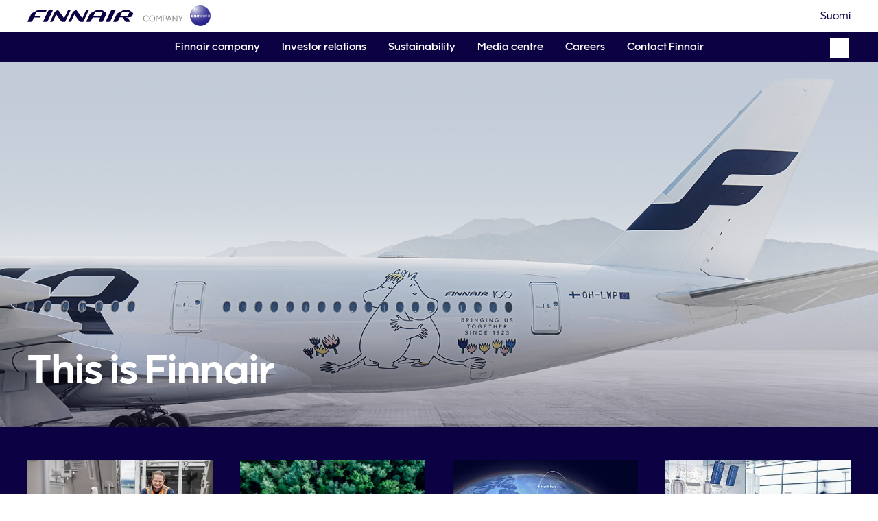

--- FILE ---
content_type: text/html;charset=UTF-8
request_url: https://company.finnair.com/en?Id=xml_1670596.html
body_size: 5063
content:
<!DOCTYPE html>
<html class="no-js" lang="en" dir="ltr"    >
<head >
<meta charset="UTF-8"/>
<meta name="viewport" content="width=device-width, initial-scale=1"/>
<link rel="preload" href="https://cdn.finnair.com/fcom-ui-styles/prod/fonts/FinnairSans/FinnairSans-Regular.woff" crossorigin="anonymous" as="font">
<link rel="preload" href="https://cdn.finnair.com/fcom-ui-styles/prod/fonts/FinnairSans/FinnairSans-Bold.woff" crossorigin="anonymous" as="font">
<link rel="preload" href="https://cdn.finnair.com/fcom-ui-styles/prod/fonts/FinnairSans/FinnairSans-Medium.woff" crossorigin="anonymous" as="font">
<link rel="preload" href="https://cdn.finnair.com/fcom-ui-styles/prod/fonts/FinnairSans/FinnairSans-Italic.woff" crossorigin="anonymous" as="font">
<link rel="apple-touch-icon-precomposed" href="/resource/crblob/2889180/435f16463443baa6b22f2db87ca03c16/apple-touch-icon-precomposed-png-data.png">
<link rel="apple-touch-icon" sizes="180x180" href="/resource/crblob/2733320/f03eafd27311e46119ff71cc70600852/apple-touch-icon-png-data.png">
<link rel="icon" type="image/png" sizes="32x32" href="/resource/crblob/2733324/1630420fedf68303bed0dc13a7f654c1/favicon-32x32-png-data.png">
<link rel="icon" type="image/png" sizes="16x16" href="/resource/crblob/2733322/47fe5af5c19bde51e13a0b01d52ec9d3/favicon-16x16-png-data.png">
<link rel="manifest" href="/resource/crblob/2889052/738ce59b0416de9981e397aabff944dc/manifest-json-data.json">
<link rel="mask-icon" href="/resource/crblob/2733376/4114d55e2a058631749392cdc605285e/safari-pinned-tab-svg-data.svg" color="#0C0243">
<link rel="shortcut icon" type="image/x-icon" href="/resource/crblob/2733326/e23caf1ee3594d0bad306804c992388a/favicon-ico-data.ico" />
<meta name="msapplication-config" content="/resource/crblob/2889054/3863927b452bb195fc85bc16e7d07927/browserconfig-xml-data.xml"> <title >Home | Finnair</title>
<meta name="description" content="Finnair is one of the world&#39;s oldest operating airlines with a modern fleet and over 80 destinations in Finland, Europe, Asia and North America." />
<link rel="canonical" href="https://company.finnair.com/en">
<link rel="alternate" hreflang="x-default" href="https://company.finnair.com/en">
<link rel="alternate" hreflang="fi" href="https://company.finnair.com/fi">
<meta class="elastic" name="elastic_title" content="Home" />
<meta name="format-detection" content="telephone=no" />
<meta itemprop="name" content="Home">
<meta itemprop="description" content="Finnair is one of the world&#39;s oldest operating airlines with a modern fleet and over 80 destinations in Finland, Europe, Asia and North America.">
<meta property="og:title" content="Home">
<meta property="og:description" content="Finnair is one of the world&#39;s oldest operating airlines with a modern fleet and over 80 destinations in Finland, Europe, Asia and North America.">
<meta property="og:url" content="https://company.finnair.com/en">
<script>document.documentElement.className = document.documentElement.className.replace(/no-js/g, 'js');</script>
<link rel="stylesheet" href="/resource/themes/fcommon/css/fcommon-2733396-114.css" />
<!-- Google Tag Manager -->
<script src="/resource/sites/finnairgroup.com/no_country/english/content/00%20-%20site%20wide/Google%20Tag%20Manager-2834008-2.js"></script>
<!-- End Google Tag Manager -->
</head><body id="top" class="simple-page">
<!-- Google Tag Manager (noscript) -->
<noscript><iframe src="https://www.googletagmanager.com/ns.html?id=GTM-WDXQMJ8"
height="0" width="0" style="display:none;visibility:hidden"></iframe></noscript>
<!-- End Google Tag Manager (noscript) -->
<div id="site-content">
<div id="cm-placement-header" class="cm-grid__item cm-placement-header width100" >
<div class="header-skip-links-wrapper">
<a class="skip-link" href="#navigation">Skip to navigation</a>
<a class="skip-link" href="#main-content">Skip to content</a>
</div>
<header class="header" data-elastic-exclude>
<div class="header__container">
<div class="header__top body-max-width">
<div class="left">
<a class="header__logo finnair svg-image" href="/en" title="Finnair company">
<object type="image/svg+xml" data="/resource/crblob/2749610/a77ca5a8105238880699e42eeb3e7798/finnair-company-svg-data.svg" title="Finnair company" tabindex="-1">
<img src="/resource/image/2749608/landscape_ratio4x1/172/43/8f05dd0ab043f3d62a9d56a09f8bd861/3F70C66B670B1174026FD21EAC6A3FA5/finnair-company-logo.png" alt="Finnair company" title="Finnair company" width="100%" height="auto" />
</object> </a>
<a class="header__logo oneworld svg-image" href="https://www.oneworld.com/" target="_blank" rel="noopener" title="Oneworld (Opens in a new tab)">
<object type="image/svg+xml" data="/resource/crblob/439128/c1d7889026a7d141f96c6c5b3a894f39/oneworld-svg-data.svg" title="Oneworld (Opens in a new tab)" tabindex="-1">
<img src="/resource/image/435626/landscape_ratio4x1/172/43/dccf71f7500765c47a575e008672f7b9/E84379F4664C658C211D3B5C266A7DF3/oneworld-png.png" alt="Oneworld (Opens in a new tab)" title="Oneworld (Opens in a new tab)" width="100%" height="auto" />
</object> </a>
</div>
<div class="right">
<ul class="lang-selection">
<li class="header-links__item notranslate " aria-label="Language selector">
<a class="header-links__link " href="https://company.finnair.com/fi" title="Suomi" aria-label="Suomi">
<span class="hide-med hide-small">Suomi</span>
<span class="hide-large">FI</span>
</a>
</li>
<li class="header-links__item notranslate is-hidden" aria-label="Language selector">
<a class="header-links__link selected" href="" title="English" aria-label="English">
<span class="hide-med hide-small">English</span>
<span class="hide-large">EN</span>
</a>
</li>
</ul> </div>
</div>
<div class="main-navigation js-nav">
<nav id="navigation" class="nav js-nav-trigger" role="navigation" tabindex="-1" aria-labelledby="navigation-menu">
<button class="nav--mobile-trigger__btn menu" aria-controls="navigation-menu" aria-expanded="false" aria-label="Mobile Navigation Button">
<i class="icon icon-menu" aria-hidden="true"></i>
<span class="menu-text">
<span class="is-vishidden">Open </span>
Menu
</span>
<span class="back-text is-vishidden is-hidden">Close menu</span>
</button>
<ul class="nav-list nav--mobile">
<li class="search search--mobile">
<form class="search-form">
<label for="q" class="search-label">
<span class="search-label__text">Search</span>
<input class="search-input header-link__search" type="search" id="q" name="q" placeholder="">
</label>
<button class="elastic-btn search__button" type="submit" data-search-slug="search" data-elastic-locale="en">
<i class="icon icon-search-blue" aria-hidden="true"></i>
<span class="is-vishidden">Search</span>
</button>
</form>
</li>
<li class="nav-list__item">
<a class="nav-list__link" href="/en/about" >Finnair company</a>
</li>
<li class="nav-list__item">
<a class="nav-list__link" href="https://investors.finnair.com/en" >Investor relations</a>
</li>
<li class="nav-list__item">
<a class="nav-list__link" href="/en/sustainability" >Sustainability</a>
</li>
<li class="nav-list__item">
<a class="nav-list__link" href="/en/media-centre" >Media centre</a>
</li>
<li class="nav-list__item">
<a class="nav-list__link" href="/en/careers" >Careers</a>
</li>
<li class="nav-list__item">
<a class="nav-list__link" href="/en/company-contacts" >Contact Finnair</a>
</li>
</ul>
<div class="search search--desktop">
<button class="search__button search__button--trigger">
<i class="icon icon-search" aria-hidden="true"></i>
<span class="search__button-text is-vishidden">Search</span>
</button>
</div>
</nav>
<div class="search-bar grid-max-width">
<form class="search-form">
<label for="q" class="search-label">
<span class="search-label__text">Search</span>
<input class="search-input header-link__search" type="search" id="q" name="q" placeholder="">
</label>
<button class="elastic-btn search__button" type="submit" data-search-slug="search" data-elastic-locale="en">
<i class="icon icon-search-blue" aria-hidden="true"></i>
<span class="is-vishidden">Search</span>
</button>
</form>
</div>
</div> </div>
</header></div><div id="cm-placement-main" class="cm-grid__item cm-placement-main width100" >
<main id="main-content" tabindex="-1" role="main">
<section class="hero-fullwidth body-max-width overlay" style="background-image: linear-gradient(180deg, rgba(12, 2, 67, 0) 50.52%, rgba(12, 2, 67, 0.2) 100%), url(/resource/blob/2703516/5cfefd1fb266bffe69dffe1d6960e43a/frontpage-hero-image-data.png);" >
<div class="hero__content grid-col-12 grid-max-width">
<h1 class="hero__title" >This is Finnair</h1>
</div>
</section><section class="cms-fill-image body-max-width blue-bg ">
<div class="teasers__wrapper">
<div class="grid-col-12 teasers__row homepage">
<a href="/en/careers" role="banner" class="teaser grid-fourth">
<img class="teaser__image show-tablet" src="/resource/image/2712034/landscape_ratio16x9/350/197/90535b686a551a6f28c5ec8b1434a304/3A465E7DB0000766A13BDDDEB8E8A915/hero-area-teaser---working-together-image.jpg" alt="" />
<img class="teaser__image show-mobile" src="/resource/image/2712034/landscape_ratio3x2/480/320/32f819cacb5691e6febd45ce60de0f77/92183D522E9E851DBCD258FDDA411B33/hero-area-teaser---working-together-image.jpg" alt="" />
<span class="teaser__texts">
<h2 class="teaser__title">
<span>Working together at Finnair</span>
<i class="icon-inline icon-union" aria-hidden="true"></i>
</h2>
</span>
</a><a href="/en/sustainability" role="banner" class="teaser grid-fourth">
<img class="teaser__image show-tablet" src="/resource/image/2712032/landscape_ratio16x9/350/197/a3a6e3e0541bba2628051edc0d51f27e/AB34D47CE66B992E3EE12861C3C6F7F2/hero-area-teaser---sustainable-flying-image.png" alt="" />
<img class="teaser__image show-mobile" src="/resource/image/2712032/landscape_ratio3x2/480/320/bf3c06d3d5b3fd1383273ef9d5b8ea80/589A717607DA4B9AEEF19D1E45332AD3/hero-area-teaser---sustainable-flying-image.png" alt="" />
<span class="teaser__texts">
<h2 class="teaser__title">
<span>Sustainability at Finnair</span>
<i class="icon-inline icon-union" aria-hidden="true"></i>
</h2>
</span>
</a><a href="/en/company-contacts" role="banner" class="teaser grid-fourth">
<img class="teaser__image show-tablet" src="/resource/image/2712038/landscape_ratio16x9/350/197/2f51f13c8849d1e14ae8615219643d06/EDCC5A72BEF4873A2BAF4FDA99406118/hero-area-teaser---contact-finnair-image.jpg" alt="" />
<img class="teaser__image show-mobile" src="/resource/image/2712038/landscape_ratio3x2/480/320/39e729674b9d10e30d7d276f8ded9370/D725EEF5E645737B397E5F01C554BFEB/hero-area-teaser---contact-finnair-image.jpg" alt="" />
<span class="teaser__texts">
<h2 class="teaser__title">
<span>Contact Finnair</span>
<i class="icon-inline icon-union" aria-hidden="true"></i>
</h2>
</span>
</a><a href="https://investors.finnair.com/en/reports-and-presentations" role="banner" class="teaser grid-fourth">
<img class="teaser__image show-tablet" src="/resource/image/2712036/landscape_ratio16x9/350/197/c066c5aa6d896673bd69a9d6ba53075e/3A4AFED4963448592D148D725884E2DA/hero-area-teaser----reports-and-publications-image.jpg" alt="" />
<img class="teaser__image show-mobile" src="/resource/image/2712036/landscape_ratio3x2/480/320/ec35756952463b3f7096f4ba057f605/3B30EF43D065C77DD4F2F0BA33446B42/hero-area-teaser----reports-and-publications-image.jpg" alt="" />
<span class="teaser__texts">
<h2 class="teaser__title">
<span>Annual reports and other publications</span>
<i class="icon-inline icon-union" aria-hidden="true"></i>
</h2>
</span>
</a> </div>
</div>
</section><div class="frontpage-monitor-media grid-col-12 grid-max-width">
<div class="shares" >
<h2 class="shares__heading" >Finnair shares </h2>
<script data-type="KeyFigures" class="InderesWidget" data-widget-id="finnair-3777a792-a06d-438a-9318-79258017392f" data-lang="en" src="https://widgets.inderes.fi/widget"></script>
<a class="shares__link" href="https://investors.finnair.com/en/share/share-monitor" role="button" class="button">
See the Finnair share monitor
<i class="icon icon-union-blue" aria-hidden="true"></i>
</a>
</div><section class="press-release " >
<h2>Latest news and press releases</h2>
<div class="loader" >
<span class="text is-vishidden">Please wait</span>
<div class="bounce-container">
<div class="bounce bounce1"></div>
<div class="bounce bounce2"></div>
<div class="bounce bounce3"></div>
</div>
</div>
<ul class="news-jobs-list" id="frontpage-news-press-releases"></ul>
<a class="article-link" href="/en/media-centre/all-releases" >
<span class="button__text">See all releases</span>
<i class="icon icon-union-blue" aria-hidden="true"></i>
</a></section></div><section class="mosaic body-max-width blue frontpage ">
<div class="mosaic__image show-tablet" style="background-image:url(/resource/image/2712086/landscape_ratio16x9/1200/675/3477e2f875912b353d3db9117a27c62a/5F947DD8D8A4254BCA195B4F696C8C2A/frontpage-mosaic-article-image.jpg);"></div>
<div class="mosaic__image show-mobile" style="background-image:url(/resource/image/2712086/landscape_ratio3x2/600/400/2322619a56a0bb37bf9a70ba3b7247be/C2C579E2E451E4C308D67FDC91C789FE/frontpage-mosaic-article-image.jpg);"></div>
<div class="mosaic__texts-wrapper">
<div class="mosaic__texts center">
<h2 class="mosaic__title">Read more about Finnair Investor Relations</h2>
</div>
<a class="mosaic__link" href="https://investors.finnair.com/en/financial-information/traffic-performance" target="_blank" rel="norefferer noopener">
Finnair’s performance numbers
<i class="icon icon-union" aria-hidden="true"></i>
</a>
</div>
</section> </main>
</div><div id="cm-placement-footer" class="cm-grid__item cm-placement-footer width100" >
<footer id="site-footer" class="footer" data-elastic-exclude>
<div class="footer__container body-max-width">
<div class="footer__logo">
<object type="image/svg+xml" data="/resource/crblob/2788336/d46febe49f10be7bc676835c4da68ed2/finnair-emblem-logo-rgb-data.svg" title="Finnair company" tabindex="-1">
<img src="/resource/image/2788334/landscape_ratio4x1/172/43/3aaaf7c2a557086715bc2f2a31d1ea83/C2D36C1465E0103ADCA3AC9A3EDEE92E/finnair-emblem.png" alt="Finnair company" title="Finnair company" width="100%" height="auto" />
</object> </div>
<div class="footer__wrapper">
<div class="footer__left">
<div class="footer__left-top">
<ul class="footer__list--row">
<li class="footer__list-item">
<a class="footer__list-link" href="/en/company-contacts">Contact Finnair</a>
</li>
<li class="footer__list-item">
<a class="footer__list-link" href="https://www.finnair.com/en/customer-care-and-contact-information" target="_blank" rel="noopener">Contact customer service</a>
</li>
<li class="footer__list-item">
<a class="footer__list-link" href="https://www.finnair.com/en/frequently-asked-questions" target="_blank" rel="noopener">FAQ</a>
</li> </ul>
</div><div class="footer__left-bottom">
<div class="footer__list-section">
<div class="footer__list-heading">
Follow us
</div>
<ul class="footer__list">
<li class="footer__list-item">
<a class="footer__list-link" href="https://www.facebook.com/Finnair" target="_blank" rel="noopener">Facebook</a>
</li>
<li class="footer__list-item">
<a class="footer__list-link" href="https://www.instagram.com/feelfinnair/" target="_blank" rel="noopener">Instagram</a>
</li>
<li class="footer__list-item">
<a class="footer__list-link" href="https://twitter.com/finnair" target="_blank" rel="noopener">X (Twitter)</a>
</li>
<li class="footer__list-item">
<a class="footer__list-link" href="https://www.finnair.com/en/bluewings" target="_blank" rel="noopener">Blue Wings stories</a>
</li>
<li class="footer__list-item">
<a class="footer__list-link" href="https://www.youtube.com/user/finnair" target="_blank" rel="noopener">YouTube</a>
</li>
<li class="footer__list-item">
<a class="footer__list-link" href="https://www.finnair.com/en/frequently-asked-questions/customer-service/how-can-i-subscribe-or-unsubscribe-to-finnair-newsletter--1890184" target="_blank" rel="noopener">Newsletter</a>
</li>
<li class="footer__list-item">
<a class="footer__list-link" href="https://www.finnair.com/en/finnair-app" target="_blank" rel="noopener">Mobile app</a>
</li> </ul>
</div>
<div class="footer__list-section">
<div class="footer__list-heading">
Other sites
</div>
<ul class="footer__list">
<li class="footer__list-item">
<a class="footer__list-link" href="https://www.finnair.com/en" target="_blank" rel="noopener">Finnair.com</a>
</li>
<li class="footer__list-item">
<a class="footer__list-link" href="https://cargo.finnair.com/en" target="_blank" rel="noopener">Finnair Cargo</a>
</li>
<li class="footer__list-item">
<a class="footer__list-link" href="https://easy.finnair.com/en" target="_blank" rel="noopener nofollow">Finnair Easy for travel agencies</a>
</li>
<li class="footer__list-item">
<a class="footer__list-link" href="https://www.finnairflightacademy.com/en" target="_blank" rel="noopener">Finnair Flight Academy</a>
</li>
<li class="footer__list-item">
<a class="footer__list-link" href="https://businessservices.finnair.com/en" target="_blank" rel="noopener">Finnair Business Services</a>
</li> </ul>
</div>
</div></div><div class="footer__right">
<div class="footer__copyright">© Finnair 2026</div>
<ul class="footer__list">
<li class="footer__list-item">
<a class="footer__list-link" href="https://www.finnair.com/en/info/browser-compatibility" target="_blank" rel="noopener">Browser compatibility</a>
</li>
<li class="footer__list-item">
<a class="footer__list-link" href="https://www.finnair.com/en/info/accessibility-statements-for-finnair-digital-services" target="_blank" rel="noopener">Accessibility of Finnair digital services</a>
</li>
<li class="footer__list-item">
<a class="footer__list-link" href="/en/terms-of-use">Terms of use</a>
</li>
<li class="footer__list-item">
<a class="footer__list-link" href="https://www.finnair.com/en/info/finnair-privacy-policy" target="_blank" rel="noopener">Privacy policy</a>
</li>
<li class="footer__list-item">
<a class="footer__list-link" href="/resource/blob/3711502/85d326875cd985ccc065ad9916881f40/transparency-register-privacy-notice-pdf-data.pdf">Transparency register privacy notice</a>
</li>
<li class="footer__list-item">
<a class="footer__list-link" href="https://www.finnair.com/en/info/finnair-cookie-policy" target="_blank" rel="noopener">Cookie policy</a>
</li>
<li class="footer__list-item">
<a class="footer__list-link" href="https://privacy.finnair.com/cookie-consent" target="_blank" rel="noopener">Cookie preferences</a>
</li>
</ul>
</div> </div>
</div>
</footer><section class="cookie-consent-modal is-hidden" data-cm-cookie-consent-modal="{&quot;url&quot;:&quot;https://privacy.finnair.com/snippet.js?locale=&quot;,&quot;allow&quot;:&quot;js-allow&quot;,&quot;manage&quot;:&quot;js-manage&quot;,&quot;reject&quot;:&quot;js-reject&quot;,&quot;preferences&quot;:&quot;js-allow-selection&quot;,&quot;allowAll&quot;:&quot;js-allow-all&quot;}"
>
<div class="cookie-consent-wrapper init" tabindex="0" role="dialog">
<div class="cookie-consent">
<div class="cookie-consent__text">
<div class="cookie-consent__title">Before you step on board this Finnair site</div>
<p><strong>We use cookies to offer you a better experience using this site</strong>. Cookies help us analyse our site traffic, understand how you interact with our services, improve them and show relevant advertising. <a href="https://www.finnair.com/fi-en/info/finnair-cookie-policy" target="_blank" rel="noopener noreferrer">Finnair cookie policy</a></p> </div>
<div class="cookie-consent__buttons">
<button class="button-blue js-allow" type="button" aria-label="Allow all cookies" role="button">
Allow all cookies
</button>
<button class="button js-manage" type="button" aria-label="Manage cookies" role="button">
Manage cookies
</button>
<button class="button js-reject" type="button" aria-label="Use only necessary" role="button">
Use only necessary
</button>
</div>
<div class="cookie-consent__change-disclaimer">
<i class="icon icon-info" aria-hidden="true"></i>
<span class="text">You can change your preferences at anytime via the link at the bottom of the page.</span>
</div>
</div>
</div>
<div class="cookie-consent-wrapper manage" tabindex="0" role="dialog">
<form class="cookie-consent" action="javascript:void(0);">
<div class="cookie-consent__text">
<div class="cookie-consent__title center">Manage cookies</div>
<p>Cookies are small data files stored by your browser when you visit a site. We use them too, and while the cookies required for this website to work correctly are always on, you can manage the rest. Please note that rejecting certain cookies may affect your experience of our site and the available features. <a href="https://www.finnair.com/fi-en/info/finnair-cookie-policy" target="_blank" rel="noopener noreferrer">Finnair cookie policy</a>.</p> </div>
<div class="cookie-consent__inputs"></div>
<div class="cookie-consent__buttons">
<button class="button-blue js-allow-selection" type="submit" aria-label="Allow my selection" role="button">
Allow my selection
</button>
<button class="button js-allow-all" type="submit" aria-label="Allow all" role="button">
Allow all
</button>
</div>
<div class="cookie-consent__change-disclaimer">
<i class="icon icon-info" aria-hidden="true"></i>
<span class="text">You can change your preferences at anytime via the link at the bottom of the page.</span>
</div>
</form>
</div>
</section></div> </div>
<script src="/resource/themes/fcommon/js/commons-2733390-10.js" ></script><script src="/resource/themes/fcommon/js/fcommon-2733392-26.js" ></script><script type="text/javascript"  src="/2Uz7DLxXuwsIGoHZq7XMgQO6srU/VuuOLk9hurmOVrOpub/Clx4AQ/Smszawc/KL08B"></script></body></html>


--- FILE ---
content_type: text/css;charset=UTF-8
request_url: https://company.finnair.com/resource/themes/fcommon/css/fcommon-2733396-114.css
body_size: 20298
content:
@charset "UTF-8";
/*! Theme fcommon */@font-face{font-display:auto;font-family:Finnair Sans;font-style:normal;font-weight:400;src:url(https://cdn.finnair.com/fcom-ui-styles/prod/fonts/FinnairSans/FinnairSans-Regular.ttf) format("ttf"),url(https://cdn.finnair.com/fcom-ui-styles/prod/fonts/FinnairSans/FinnairSans-Regular.woff) format("woff"),url(https://cdn.finnair.com/fcom-ui-styles/prod/fonts/FinnairSans/FinnairSans-Regular.woff2) format("woff2")}@font-face{font-display:auto;font-family:Finnair Sans Italic;font-style:italic;font-weight:400;src:url(https://cdn.finnair.com/fcom-ui-styles/prod/fonts/FinnairSans/FinnairSans-Italic.ttf) format("ttf"),url(https://cdn.finnair.com/fcom-ui-styles/prod/fonts/FinnairSans/FinnairSans-Italic.woff) format("woff"),url(https://cdn.finnair.com/fcom-ui-styles/prod/fonts/FinnairSans/FinnairSans-Italic.woff2) format("woff2")}@font-face{font-display:auto;font-family:Finnair Sans Bold;font-style:normal;font-weight:700;src:url(https://cdn.finnair.com/fcom-ui-styles/prod/fonts/FinnairSans/FinnairSans-Bold.ttf) format("ttf"),url(https://cdn.finnair.com/fcom-ui-styles/prod/fonts/FinnairSans/FinnairSans-Bold.woff) format("woff"),url(https://cdn.finnair.com/fcom-ui-styles/prod/fonts/FinnairSans/FinnairSans-Bold.woff2) format("woff2")}@font-face{font-display:auto;font-family:Finnair Sans Bold Italic;font-style:italic;font-weight:700;src:url(https://cdn.finnair.com/fcom-ui-styles/prod/fonts/FinnairSans/FinnairSans-BoldItalic.ttf) format("ttf"),url(https://cdn.finnair.com/fcom-ui-styles/prod/fonts/FinnairSans/FinnairSans-BoldItalic.woff) format("woff"),url(https://cdn.finnair.com/fcom-ui-styles/prod/fonts/FinnairSans/FinnairSans-BoldItalic.woff2) format("woff2")}@font-face{font-display:auto;font-family:Finnair Sans Medium;font-style:normal;font-weight:600;src:url(https://cdn.finnair.com/fcom-ui-styles/prod/fonts/FinnairSans/FinnairSans-Medium.ttf) format("ttf"),url(https://cdn.finnair.com/fcom-ui-styles/prod/fonts/FinnairSans/FinnairSans-Medium.woff) format("woff"),url(https://cdn.finnair.com/fcom-ui-styles/prod/fonts/FinnairSans/FinnairSans-Medium.woff2) format("woff2")}@font-face{font-display:auto;font-family:Finnair Sans Medium Italic;font-style:italic;font-weight:600;src:url(https://cdn.finnair.com/fcom-ui-styles/prod/fonts/FinnairSans/FinnairSans-MediumItalic.ttf) format("ttf"),url(https://cdn.finnair.com/fcom-ui-styles/prod/fonts/FinnairSans/FinnairSans-MediumItalic.woff) format("woff"),url(https://cdn.finnair.com/fcom-ui-styles/prod/fonts/FinnairSans/FinnairSans-MediumItalic.woff2) format("woff2")}@font-face{font-display:auto;font-family:Finnair Sans Light;font-style:normal;font-weight:200;src:url(https://cdn.finnair.com/fcom-ui-styles/prod/fonts/FinnairSans/FinnairSans-Light.ttf) format("ttf"),url(https://cdn.finnair.com/fcom-ui-styles/prod/fonts/FinnairSans/FinnairSans-Light.woff) format("woff"),url(https://cdn.finnair.com/fcom-ui-styles/prod/fonts/FinnairSans/FinnairSans-Light.woff2) format("woff2")}@font-face{font-display:auto;font-family:Finnair Sans Light Italic;font-style:italic;font-weight:200;src:url(https://cdn.finnair.com/fcom-ui-styles/prod/fonts/FinnairSans/FinnairSans-LightItalic.ttf) format("ttf"),url(https://cdn.finnair.com/fcom-ui-styles/prod/fonts/FinnairSans/FinnairSans-LightItalic.woff) format("woff"),url(https://cdn.finnair.com/fcom-ui-styles/prod/fonts/FinnairSans/FinnairSans-LightItalic.woff2) format("woff2")}.article .content__container,.article.hero .hero__title,.cms-section-narrow,.disclaimer-buttons .button,.footer__heading.left,.frontpage-monitor-media .frontpage-news,.frontpage-monitor-media .press-release,.frontpage-monitor-media .shares,.grid-col-12 .contact-card,.grid-fifth,.grid-fourth,.grid-full,.grid-half,.grid-heading,.grid-third,.hero-fullwidth .hero__title,.hero-fullwidth .hero__title.full-width,.md-col-1-4,.mosaic .mosaic__image,.mosaic .mosaic__texts-wrapper,.press-release .loader,.press-release.grid-col-12 .news-jobs-list,.press-release.grid-col-12 .news-search,.press-release.grid-col-12 h2,.search-ui__wrapper .search-ui-container,.search-ui__wrapper .search-ui__title{grid-column-end:13;grid-column-start:1;max-width:none;min-width:0}.disclaimer-buttons,.grid-col-12,.mosaic,.search-ui__wrapper{display:grid;gap:0 1rem;grid-template-columns:repeat(12,1fr);width:100%}@media screen and (min-width:48.0625em){.disclaimer-buttons,.grid-col-12,.mosaic,.search-ui__wrapper{gap:0 2.5rem}}.grid-col-12.grid-row,.grid-row.disclaimer-buttons,.grid-row.mosaic,.grid-row.search-ui__wrapper{gap:2rem 1rem}@media screen and (min-width:37.5em){.grid-col-12.grid-row,.grid-row.disclaimer-buttons,.grid-row.mosaic,.grid-row.search-ui__wrapper{gap:3rem 2.5rem}}.grid-col-12.grid-row+.article-link,.grid-col-12.grid-row+.content__texts,.grid-row.disclaimer-buttons+.article-link,.grid-row.disclaimer-buttons+.content__texts,.grid-row.mosaic+.article-link,.grid-row.mosaic+.content__texts,.grid-row.search-ui__wrapper+.article-link,.grid-row.search-ui__wrapper+.content__texts{margin-top:1.5rem}@media screen and (min-width:37.5em){.grid-col-12.grid-row+.content__texts,.grid-row.disclaimer-buttons+.content__texts,.grid-row.mosaic+.content__texts,.grid-row.search-ui__wrapper+.content__texts{margin-top:2rem}}.grid-col-12.press-release,.press-release.disclaimer-buttons,.press-release.mosaic,.press-release.search-ui__wrapper{gap:2rem 0}@media screen and (min-width:37.5em){.cms-section-narrow,.disclaimer-buttons .button,.grid-half,.press-release.grid-col-12 .news-search{grid-column:auto/span 6}}.cms-section-narrow:last-child,.disclaimer-buttons .button:last-child,.grid-half:last-child,.press-release.grid-col-12 .news-search:last-child{margin-bottom:0}@media screen and (min-width:60em){.grid-third{grid-column:auto/span 4}}@media screen and (min-width:37.5em) and (max-width:59.9375em){.grid-third{grid-column:auto/span 6}}.grid-third:last-child{margin-bottom:0}@media screen and (min-width:60em){.grid-fourth{grid-column:auto/span 3}}@media screen and (min-width:37.5em) and (max-width:59.9375em){.grid-fourth{grid-column:auto/span 6}}.grid-fourth:last-child{margin-bottom:0}@media screen and (min-width:37.5em){.grid-fifth{grid-column:auto/span 2.4}}.grid-fifth:last-child{margin-bottom:0}@media screen and (min-width:60em){.md-col-1-4{grid-column-end:5;grid-column-start:1}}.grid-flex{align-content:flex-start;align-self:stretch;flex-wrap:wrap;gap:1rem 1.5rem}.grid-flex,.grid-flex .grid-fifth{align-items:flex-start;display:flex}.grid-flex .grid-fifth{flex:1 0 0;flex-direction:column;min-width:10.6875rem}.is-vishidden{border:0;height:.0625rem;left:-9999em;overflow:hidden;padding:0;position:absolute!important;width:.0625rem;clip:rect(1px,1px,1px,1px)}.body-max-width,.grid-max-width{margin:0 auto;max-width:90rem}.accordion .accordion__content p a:not(.button):not(.button-blue):not(.subscribe-form__submit),.article .content__texts p a,.article.news .content__texts .ingress p a,.article.news-query .news-wrapper--older .year-selection__option.active,.button,.button-blue,.contact-item__texts a,.cookie-consent__text a,.dropdown__selection,.mosaic .mosaic__texts ol a,.mosaic .mosaic__texts p a,.mosaic .mosaic__texts ul a,.news-container .news a:not(.button):not(.button-blue),.subscribe-form__submit,a,body,button,html,input:not(.consent-slider__input):not(.input-hidden):not(.switch__input):not(.sui-search-box__submit),select,table a{font-family:Finnair Sans,-apple-system,blinkmacsystemfont,Segoe UI,roboto,Helvetica,Arial,sans-serif,Apple Color Emoji,Segoe UI Emoji,Segoe UI Symbol}.accordion .accordion__content p a:not(.button):not(.button-blue):not(.subscribe-form__submit) em,.article .content__texts p a em,.article.news .content__texts .ingress p a em,.article.news-query .news-wrapper--older .year-selection__option.active em,.button em,.button-blue em,.contact-item__texts a em,.cookie-consent__text a em,.dropdown__selection em,.mosaic .mosaic__texts ol a em,.mosaic .mosaic__texts p a em,.mosaic .mosaic__texts ul a em,.news-container .news a:not(.button):not(.button-blue) em,.subscribe-form__submit em,a em,body em,button em,html em,input:not(.consent-slider__input):not(.input-hidden):not(.switch__input):not(.sui-search-box__submit) em,select em,table a em{font-family:Finnair Sans Italic,-apple-system,blinkmacsystemfont,Segoe UI,roboto,Helvetica,Arial,sans-serif,Apple Color Emoji,Segoe UI Emoji,Segoe UI Symbol}.accordion .accordion__content p a:not(.button):not(.button-blue):not(.subscribe-form__submit) em b,.accordion .accordion__content p a:not(.button):not(.button-blue):not(.subscribe-form__submit) em strong,.article .content__texts p a em b,.article .content__texts p a em strong,.article.news .content__texts .ingress p a em b,.article.news .content__texts .ingress p a em strong,.article.news-query .news-wrapper--older .year-selection__option.active em b,.article.news-query .news-wrapper--older .year-selection__option.active em strong,.button em b,.button em strong,.button-blue em b,.button-blue em strong,.contact-item__texts a em b,.contact-item__texts a em strong,.cookie-consent__text a em b,.cookie-consent__text a em strong,.dropdown__selection em b,.dropdown__selection em strong,.mosaic .mosaic__texts ol a em b,.mosaic .mosaic__texts ol a em strong,.mosaic .mosaic__texts p a em b,.mosaic .mosaic__texts p a em strong,.mosaic .mosaic__texts ul a em b,.mosaic .mosaic__texts ul a em strong,.news-container .news a:not(.button):not(.button-blue) em b,.news-container .news a:not(.button):not(.button-blue) em strong,.subscribe-form__submit em b,.subscribe-form__submit em strong,a em b,a em strong,body em b,body em strong,button em b,button em strong,html em b,html em strong,input:not(.consent-slider__input):not(.input-hidden):not(.switch__input):not(.sui-search-box__submit) em b,input:not(.consent-slider__input):not(.input-hidden):not(.switch__input):not(.sui-search-box__submit) em strong,select em b,select em strong,table a em b,table a em strong{font-family:Finnair Sans Bold Italic,-apple-system,blinkmacsystemfont,Segoe UI,roboto,Helvetica,Arial,sans-serif,Apple Color Emoji,Segoe UI Emoji,Segoe UI Symbol}.accordion .accordion__content p a:not(.button):not(.button-blue):not(.subscribe-form__submit) b,.accordion .accordion__content p a:not(.button):not(.button-blue):not(.subscribe-form__submit) strong,.article .content__texts p a b,.article .content__texts p a strong,.article.news .content__texts .ingress p a b,.article.news .content__texts .ingress p a strong,.article.news-query .news-wrapper--older .year-selection__option.active b,.article.news-query .news-wrapper--older .year-selection__option.active strong,.button b,.button strong,.button-blue b,.button-blue strong,.contact-item__texts a b,.contact-item__texts a strong,.cookie-consent__text a b,.cookie-consent__text a strong,.dropdown__selection b,.dropdown__selection strong,.mosaic .mosaic__texts ol a b,.mosaic .mosaic__texts ol a strong,.mosaic .mosaic__texts p a b,.mosaic .mosaic__texts p a strong,.mosaic .mosaic__texts ul a b,.mosaic .mosaic__texts ul a strong,.news-container .news a:not(.button):not(.button-blue) b,.news-container .news a:not(.button):not(.button-blue) strong,.subscribe-form__submit b,.subscribe-form__submit strong,a b,a strong,body b,body strong,button b,button strong,html b,html strong,input:not(.consent-slider__input):not(.input-hidden):not(.switch__input):not(.sui-search-box__submit) b,input:not(.consent-slider__input):not(.input-hidden):not(.switch__input):not(.sui-search-box__submit) strong,select b,select strong,table a b,table a strong{font-family:Finnair Sans Bold,-apple-system,blinkmacsystemfont,Segoe UI,roboto,Helvetica,Arial,sans-serif,Apple Color Emoji,Segoe UI Emoji,Segoe UI Symbol}.accordion .accordion__content p a:not(.button):not(.button-blue):not(.subscribe-form__submit) b em,.accordion .accordion__content p a:not(.button):not(.button-blue):not(.subscribe-form__submit) strong em,.article .content__texts p a b em,.article .content__texts p a strong em,.article.news .content__texts .ingress p a b em,.article.news .content__texts .ingress p a strong em,.article.news-query .news-wrapper--older .year-selection__option.active b em,.article.news-query .news-wrapper--older .year-selection__option.active strong em,.button b em,.button strong em,.button-blue b em,.button-blue strong em,.contact-item__texts a b em,.contact-item__texts a strong em,.cookie-consent__text a b em,.cookie-consent__text a strong em,.dropdown__selection b em,.dropdown__selection strong em,.mosaic .mosaic__texts ol a b em,.mosaic .mosaic__texts ol a strong em,.mosaic .mosaic__texts p a b em,.mosaic .mosaic__texts p a strong em,.mosaic .mosaic__texts ul a b em,.mosaic .mosaic__texts ul a strong em,.news-container .news a:not(.button):not(.button-blue) b em,.news-container .news a:not(.button):not(.button-blue) strong em,.subscribe-form__submit b em,.subscribe-form__submit strong em,a b em,a strong em,body b em,body strong em,button b em,button strong em,html b em,html strong em,input:not(.consent-slider__input):not(.input-hidden):not(.switch__input):not(.sui-search-box__submit) b em,input:not(.consent-slider__input):not(.input-hidden):not(.switch__input):not(.sui-search-box__submit) strong em,select b em,select strong em,table a b em,table a strong em{font-family:Finnair Sans Bold Italic,-apple-system,blinkmacsystemfont,Segoe UI,roboto,Helvetica,Arial,sans-serif,Apple Color Emoji,Segoe UI Emoji,Segoe UI Symbol}.accordion .accordion__content p a:not(.button):not(.button-blue):not(.subscribe-form__submit),.accordion .accordion__title,.accordion .accordion__title .title,.article .content__texts .title,.article .content__texts p a:not(.article-link):not(.button):not(.button-blue),.article-link,.article.news .content__texts .ingress,.article.news .content__texts .title,.article.news .content__texts h3,.article.news .content__texts h4,.article.news-query .news-wrapper--older .subtitle,.article.news-query .teaser__title,.cms-fill-image .teaser__link.title,.cms-fill-image .teaser__texts h3,.cms-fill-image .teaser__title,.cms-fill-image .teaser__title.h3,.cms-section-narrow .bluewings-item__title,.cms-section-narrow__title,.cookie-consent .button,.cookie-consent .button-blue,.cookie-consent__title,.dropdown__selection-title,.footer__heading,.footer__list-heading,.frontpage-monitor-media .frontpage-news .news__link,.frontpage-monitor-media .frontpage-news .news__title,.frontpage-monitor-media .shares__heading,.frontpage-monitor-media .shares__link,.frontpage-monitor-media.grid-col-12 .press-release h2,.frontpage-news .news-jobs-list__heading,.grid-heading.title,.hero-fullwidth .hero__title,.jobs .news-jobs-list__heading,.mosaic .mosaic__texts blockquote,.mosaic .mosaic__texts.list ol.rte--list,.news-container .news a:not(.button):not(.button-blue),.notification-banner__link,.press-release .news-jobs-list__heading,.subscribe-form__submit,.video-player-still .video__texts h3,h1,h2,h3,h4,h5,h6,table a:not(.article-link):not(.button):not(.button-blue),table td a[target=_blank],table th a[target=_blank]{font-family:Finnair Sans Bold,-apple-system,blinkmacsystemfont,Segoe UI,roboto,Helvetica,Arial,sans-serif,Apple Color Emoji,Segoe UI Emoji,Segoe UI Symbol;font-weight:900}.accordion .accordion__content p a:not(.button):not(.button-blue):not(.subscribe-form__submit) em,.accordion .accordion__title .title em,.accordion .accordion__title em,.article .content__texts .title em,.article .content__texts p a:not(.article-link):not(.button):not(.button-blue) em,.article-link em,.article.news .content__texts .ingress em,.article.news .content__texts .title em,.article.news .content__texts h3 em,.article.news .content__texts h4 em,.article.news-query .news-wrapper--older .subtitle em,.article.news-query .teaser__title em,.cms-fill-image .teaser__link.title em,.cms-fill-image .teaser__texts h3 em,.cms-fill-image .teaser__title em,.cms-fill-image .teaser__title.h3 em,.cms-section-narrow .bluewings-item__title em,.cms-section-narrow__title em,.cookie-consent .button em,.cookie-consent .button-blue em,.cookie-consent__title em,.dropdown__selection-title em,.footer__heading em,.footer__list-heading em,.frontpage-monitor-media .frontpage-news .news__link em,.frontpage-monitor-media .frontpage-news .news__title em,.frontpage-monitor-media .shares__heading em,.frontpage-monitor-media .shares__link em,.frontpage-monitor-media.grid-col-12 .press-release h2 em,.frontpage-news .news-jobs-list__heading em,.grid-heading.title em,.hero-fullwidth .hero__title em,.jobs .news-jobs-list__heading em,.mosaic .mosaic__texts blockquote em,.mosaic .mosaic__texts.list ol.rte--list em,.news-container .news a:not(.button):not(.button-blue) em,.notification-banner__link em,.press-release .news-jobs-list__heading em,.subscribe-form__submit em,.video-player-still .video__texts h3 em,h1 em,h2 em,h3 em,h4 em,h5 em,h6 em,table a:not(.article-link):not(.button):not(.button-blue) em,table td a[target=_blank] em,table th a[target=_blank] em{font-family:Finnair Sans Bold Italic,-apple-system,blinkmacsystemfont,Segoe UI,roboto,Helvetica,Arial,sans-serif,Apple Color Emoji,Segoe UI Emoji,Segoe UI Symbol}.article.news-query .news-wrapper--older .year-selection__option,.article.news-query .pager__page,.article.news-query .pager__title,.breadcrumb .breadcrumb__item.active .breadcrumb__title,.cms-fill-image .teaser__link,.cms-fill-image .teaser__title,.cookie-consent__inputs b,.cookie-consent__inputs strong,.header .main-navigation .nav-list__link,.header .nav--mobile-trigger__btn,.header .search__button,.mosaic .mosaic__link,.sidebar__list-link.active,.sidebar__list-link.active-news,.sidebar__toggle .title{font-family:Finnair Sans Medium,-apple-system,blinkmacsystemfont,Segoe UI,roboto,Helvetica,Arial,sans-serif,Apple Color Emoji,Segoe UI Emoji,Segoe UI Symbol;font-weight:700}.article.news-query .news-wrapper--older .year-selection__option em,.article.news-query .pager__page em,.article.news-query .pager__title em,.breadcrumb .breadcrumb__item.active .breadcrumb__title em,.cms-fill-image .teaser__link em,.cms-fill-image .teaser__title em,.cookie-consent__inputs b em,.cookie-consent__inputs strong em,.header .main-navigation .nav-list__link em,.header .nav--mobile-trigger__btn em,.header .search__button em,.mosaic .mosaic__link em,.sidebar__list-link.active em,.sidebar__list-link.active-news em,.sidebar__toggle .title em{font-family:Finnair Sans Medium Italic,-apple-system,blinkmacsystemfont,Segoe UI,roboto,Helvetica,Arial,sans-serif,Apple Color Emoji,Segoe UI Emoji,Segoe UI Symbol}.cookie-consent__change-disclaimer .text,.cookie-consent__inputs,.cookie-consent__text,.cookie-consent__text a,.frontpage-monitor-media .frontpage-news .news__date{font-family:Finnair Sans Light,-apple-system,blinkmacsystemfont,Segoe UI,roboto,Helvetica,Arial,sans-serif,Apple Color Emoji,Segoe UI Emoji,Segoe UI Symbol;font-weight:200}.cookie-consent__change-disclaimer .text em,.cookie-consent__inputs em,.cookie-consent__text em,.frontpage-monitor-media .frontpage-news .news__date em{font-family:Finnair Sans Light Italic,-apple-system,blinkmacsystemfont,Segoe UI,roboto,Helvetica,Arial,sans-serif,Apple Color Emoji,Segoe UI Emoji,Segoe UI Symbol}h1{color:#0c0243;font-size:2rem;line-height:2.5rem;margin-bottom:2rem;margin-top:0}@media screen and (min-width:64.6875em){h1{font-size:3rem;line-height:3.5rem}}h2{color:#0c0243;font-size:1.5rem;line-height:2rem;margin-bottom:1.5rem;margin-top:0}@media screen and (min-width:64.6875em){h2{font-size:2.5rem;line-height:3rem;margin-bottom:2rem}}.cms-fill-image .teaser__title.h3,.cookie-consent__title,.frontpage-monitor-media .frontpage-news .news__title,.frontpage-monitor-media .shares__heading,.frontpage-monitor-media.grid-col-12 .press-release h2,h3{color:#0c0243;font-size:1.25rem;line-height:1.75rem;margin-bottom:1rem;margin-top:0}@media screen and (min-width:64.6875em){.cms-fill-image .teaser__title.h3,.cookie-consent__title,.frontpage-monitor-media .frontpage-news .news__title,.frontpage-monitor-media .shares__heading,.frontpage-monitor-media.grid-col-12 .press-release h2,h3{font-size:2rem;line-height:2.5rem;margin-bottom:1.5rem}}.accordion .accordion__title,.accordion .accordion__title .title,.article .content__texts .title,.article.news .content__texts .title,.article.news .content__texts h3,.article.news-query .news-wrapper--older .subtitle,.article.news-query .teaser__title,.cms-fill-image .teaser__link.title,.cms-fill-image .teaser__texts h3,.cms-fill-image .teaser__title,.cms-section-narrow .bluewings-item__title,.cms-section-narrow__title,.dropdown__selection-title,.grid-heading.title,.mosaic .mosaic__texts blockquote,.video-player-still .video__texts h3,h4,h5,h6{color:#0c0243;font-size:1.25rem;line-height:1.75rem;margin:0 0 1rem}.accordion .accordion__content .article-link,.article-link,.article.news .content__texts .ingress,.article.news .content__texts h4,.article.news-query .pager__page,.contact-item__heading,.frontpage-monitor-media .shares__link,.notification-banner__link,.press-release .news-search .input-wrapper label,.press-release .news-search .select-wrapper label,.sidebar__toggle .title,table td a[target=_blank],table th a[target=_blank]{font-size:1rem;line-height:1.5rem}.article-link,.frontpage-monitor-media .shares__link,.notification-banner__link,table td a[target=_blank],table th a[target=_blank]{letter-spacing:.0125rem}.article.news-query .news-wrapper--older .year-selection__option.active,.button,.button-blue,.subscribe-form__submit{align-items:center;appearance:none;background-color:#fff;border:2px solid #0c0243;border-radius:6.25rem;color:#0c0243;display:flex;font-weight:400;max-width:fit-content;padding:.5rem .75rem}.article.news-query .news-wrapper--older .year-selection__option.active:hover,.button-blue:hover,.button:hover,.subscribe-form__submit:hover{border-color:#494989;color:#494989;text-decoration:none}.article.news-query .news-wrapper--older .year-selection__option.active:focus,.button-blue:focus,.button:focus,.subscribe-form__submit:focus{text-decoration:none}.article.news-query .news-wrapper--older .year-selection__option.active:focus-visible,.button-blue:focus-visible,.button:focus-visible,.subscribe-form__submit:focus-visible{border-radius:6.25rem;box-shadow:none;outline:2px solid #0c0243;outline-offset:3px}.article.news-query .news-wrapper--older .year-selection__option.active,.button-blue{background-color:#0c0243;color:#fff}.article.news-query .news-wrapper--older .year-selection__option.active:hover,.button-blue:hover{background-color:#494989;color:#fff}.article.news-query .news-wrapper--older .year-selection__option.active:focus,.article.news-query .news-wrapper--older .year-selection__option.active:focus-visible,.button-blue:focus,.button-blue:focus-visible{color:#fff}figure.image__wrapper figcaption{font-size:1rem;letter-spacing:.02em;line-height:1.5rem}.dropdown__selection,input:not(.consent-slider__input):not(.input-hidden):not(.switch__input):not(.sui-search-box__submit),select{appearance:none;border:1px solid #0c0243;border-radius:.5rem;color:#0c0243;font-size:1rem;padding:.75rem}.dropdown__selection:focus,input:focus:not(.consent-slider__input):not(.input-hidden):not(.switch__input):not(.sui-search-box__submit),select:focus{outline:none}.dropdown__selection:focus-visible,input:focus-visible:not(.consent-slider__input):not(.input-hidden):not(.switch__input):not(.sui-search-box__submit),select:focus-visible{box-shadow:0 0 0 1px #0c0243;outline:none}.blue .dropdown__selection:focus-visible,.blue input:focus-visible:not(.consent-slider__input):not(.input-hidden):not(.switch__input):not(.sui-search-box__submit),.blue select:focus-visible,.blue-bg .dropdown__selection:focus-visible,.blue-bg input:focus-visible:not(.consent-slider__input):not(.input-hidden):not(.switch__input):not(.sui-search-box__submit),.blue-bg select:focus-visible{box-shadow:0 0 0 1px #fff;outline:#0c0243;outline-style:auto;outline-width:1px}[type=radio].dropdown__selection,input[type=radio]:not(.consent-slider__input):not(.input-hidden):not(.switch__input):not(.sui-search-box__submit),select[type=radio]{appearance:auto}[type=radio].dropdown__selection:focus+i.radio-icon,[type=radio].dropdown__selection:focus-visible+i.radio-icon,input[type=radio]:focus-visible:not(.consent-slider__input):not(.input-hidden):not(.switch__input):not(.sui-search-box__submit)+i.radio-icon,input[type=radio]:focus:not(.consent-slider__input):not(.input-hidden):not(.switch__input):not(.sui-search-box__submit)+i.radio-icon,select[type=radio]:focus+i.radio-icon,select[type=radio]:focus-visible+i.radio-icon{border-radius:100%;box-shadow:0 0 0 1px #0c0243}[type=radio].dropdown__selection+i.radio-icon,input[type=radio]:not(.consent-slider__input):not(.input-hidden):not(.switch__input):not(.sui-search-box__submit)+i.radio-icon,select[type=radio]+i.radio-icon{margin-right:.5rem}[type=radio].dropdown__selection+i.radio-icon:before,input[type=radio]:not(.consent-slider__input):not(.input-hidden):not(.switch__input):not(.sui-search-box__submit)+i.radio-icon:before,select[type=radio]+i.radio-icon:before{background-image:url([data-uri]);background-repeat:no-repeat;background-size:24px 24px;content:"";display:block;height:24px;width:24px}[type=radio].dropdown__selection:checked+i.radio-icon:before,input[type=radio]:checked:not(.consent-slider__input):not(.input-hidden):not(.switch__input):not(.sui-search-box__submit)+i.radio-icon:before,select[type=radio]:checked+i.radio-icon:before{background-image:url([data-uri]);background-repeat:no-repeat;background-size:24px 24px;content:"";display:block;height:24px;width:24px}[type=checkbox].dropdown__selection,input[type=checkbox]:not(.consent-slider__input):not(.input-hidden):not(.switch__input):not(.sui-search-box__submit),select[type=checkbox]{appearance:none;border:none;cursor:pointer;margin:0;padding:0!important;transition-duration:.3s}[type=checkbox].dropdown__selection:before,input[type=checkbox]:not(.consent-slider__input):not(.input-hidden):not(.switch__input):not(.sui-search-box__submit):before,select[type=checkbox]:before{background:#0c0243!important;mask-image:url([data-uri])}[type=checkbox].dropdown__selection:checked:before,input[type=checkbox]:checked:not(.consent-slider__input):not(.input-hidden):not(.switch__input):not(.sui-search-box__submit):before,select[type=checkbox]:checked:before{mask-image:url([data-uri])}.dropdown__selection,select{background-image:url([data-uri]);background-position:98%;background-repeat:no-repeat;cursor:pointer;padding:.75rem 2.5rem .75rem .75rem}[aria-disabled=true].dropdown__selection,select[aria-disabled=true]{cursor:not-allowed}.dropdown__selection:focus,select:focus{outline:none}.dropdown__selection:focus-visible,select:focus-visible{box-shadow:0 0 0 2px #0c0243;outline:none}.blue .dropdown__selection:focus-visible,.blue select:focus-visible,.blue-bg .dropdown__selection:focus-visible,.blue-bg select:focus-visible{box-shadow:0 0 0 2px #fff;outline:#0c0243;outline-style:auto;outline-width:1px}.news-container .news ol,.news-container .news ul,ol.rte--list,ul.rte--list{display:grid;margin:0 0 1rem;padding:0 0 0 1rem;row-gap:.5rem}.news-container .news ol p:last-child,.news-container .news ol:last-child,.news-container .news ul p:last-child,.news-container .news ul:last-child,ol.rte--list p:last-child,ol.rte--list:last-child,ul.rte--list p:last-child,ul.rte--list:last-child{margin-bottom:0}.mosaic .mosaic__texts.list ol.rte--list{font-size:1.25rem;gap:1rem 0;line-height:1.375rem}.mosaic .mosaic__texts.list ol.rte--list:last-child{margin-bottom:0}.accordion .accordion__content p a:not(.button):not(.button-blue):not(.subscribe-form__submit),.article .content__texts p a,.article.news .content__texts .ingress p a,.contact-item__texts a,.cookie-consent__text a,.mosaic .mosaic__texts ol a,.mosaic .mosaic__texts p a,.mosaic .mosaic__texts ul a,.news-container .news a:not(.button):not(.button-blue),a,table a{color:#0c0243;display:inline-block;font-weight:400;text-decoration:none}.accordion .accordion__content p a:focus:not(.button):not(.button-blue):not(.subscribe-form__submit),.accordion .accordion__content p a:hover:not(.button):not(.button-blue):not(.subscribe-form__submit),.mosaic .mosaic__texts ol a:focus,.mosaic .mosaic__texts ol a:hover,.mosaic .mosaic__texts p a:focus,.mosaic .mosaic__texts p a:hover,.mosaic .mosaic__texts ul a:focus,.mosaic .mosaic__texts ul a:hover,.news-container .news a:focus:not(.button):not(.button-blue),.news-container .news a:hover:not(.button):not(.button-blue),a:focus,a:hover{color:#494989;text-decoration:underline}a:focus-visible:not(.nav-list__link):not(.button):not(.button-blue):not(.footer__list-link):not(.subscribe-form__submit){border-radius:.125rem;box-shadow:0 0 0 2px #0c0243}.accordion .accordion__content p a:not(.button):not(.button-blue):not(.subscribe-form__submit),.article .content__texts p a,.article.news .content__texts .ingress p a,.contact-item__texts a,.cookie-consent__text a,.mosaic .mosaic__texts ol a,.mosaic .mosaic__texts p a,.mosaic .mosaic__texts ul a,.news-container .news a:not(.button):not(.button-blue),table a{display:inline;text-decoration:underline}.accordion .accordion__content p a:focus:not(.button):not(.button-blue):not(.subscribe-form__submit),.accordion .accordion__content p a:hover:not(.button):not(.button-blue):not(.subscribe-form__submit),.article .content__texts p a:focus,.article .content__texts p a:hover,.article.news .content__texts .ingress p a:focus,.article.news .content__texts .ingress p a:hover,.contact-item__texts a:focus,.contact-item__texts a:hover,.cookie-consent__text a:focus,.cookie-consent__text a:hover,.mosaic .mosaic__texts ol a:focus,.mosaic .mosaic__texts ol a:hover,.mosaic .mosaic__texts p a:focus,.mosaic .mosaic__texts p a:hover,.mosaic .mosaic__texts ul a:focus,.mosaic .mosaic__texts ul a:hover,.news-container .news a:focus:not(.button):not(.button-blue),.news-container .news a:hover:not(.button):not(.button-blue),table a:focus,table a:hover{color:#0c0243;text-decoration:none}.accordion .accordion__title,.sidebar__toggle{align-items:center;appearance:none;background:#fff;display:flex;justify-content:space-between;padding:0;width:100%}.accordion .accordion__title .title,.sidebar__toggle .title{align-items:center;display:flex}.accordion .accordion__title .rotate:before,.sidebar__toggle .rotate:before{transform:rotate(-180deg)}.accordion .accordion__title .icon:before,.sidebar__toggle .icon:before{transition:transform .2s linear}.footer__list-link:focus-visible:before,.footer__list-link:focus:before,.footer__list-link:hover:before,.header .main-navigation .nav .nav--mobile.open .nav-list__link.active:before,.header .main-navigation .nav .nav--mobile.open .nav-list__link:focus-visible:before,.header .main-navigation .nav .nav--mobile.open .nav-list__link:focus:before,.header .main-navigation .nav .nav--mobile.open .nav-list__link:hover:before,.sidebar__list-link.active:before,.sidebar__list-link:hover:not(.active):not(.active-news):before{background-color:#0c0243;border-radius:.625rem;content:"";display:inline-block;height:1.5rem;margin-right:.5rem;width:.25rem}table{border:1px solid #bbbcd4;border-collapse:initial;border-radius:.5rem;border-spacing:0;overflow:hidden;width:100%}@media screen and (max-width:48em){table{display:block;overflow:auto}table::-webkit-scrollbar{appearance:none;height:1rem;width:0}table::-webkit-scrollbar-thumb{background-color:rgba(12,2,67,.502);border:2px solid #fff;border-radius:10px}}table+table{margin-top:1rem}table td,table th{min-width:5rem;text-align:left;vertical-align:top}table td h3,table td h4,table td h5,table th h3,table th h4,table th h5{margin-bottom:0}table td a[target=_blank],table th a[target=_blank]{column-gap:.5rem}table td a[target=_blank]:last-child,table th a[target=_blank]:last-child{margin-bottom:0}table tbody tr td,table tbody tr th{border-left:none;border-right:none;padding:1rem .5rem}table tbody tr:not(:last-child) td,table tbody tr:not(:last-child) th{border-bottom:1px solid #bbbcd4}table+.title,table+h2,table+h3,table+h4{margin-top:1.5rem}table p{max-width:100%}.mfp-bg{background:#0b0b0b;opacity:.8;overflow:hidden;z-index:1042}.mfp-bg,.mfp-wrap{height:100%;left:0;position:fixed;top:0;width:100%}.mfp-wrap{-webkit-backface-visibility:hidden;outline:none!important;z-index:1043}.mfp-container{box-sizing:border-box;height:100%;left:0;padding:0 8px;position:absolute;text-align:center;top:0;width:100%}.mfp-container:before{content:"";display:inline-block;height:100%;vertical-align:middle}.mfp-align-top .mfp-container:before{display:none}.mfp-content{display:inline-block;margin:0 auto;position:relative;text-align:left;vertical-align:middle;z-index:1045}.mfp-ajax-holder .mfp-content,.mfp-inline-holder .mfp-content{cursor:auto;width:100%}.mfp-ajax-cur{cursor:progress}.mfp-zoom-out-cur,.mfp-zoom-out-cur .mfp-image-holder .mfp-close{cursor:zoom-out}.mfp-zoom{cursor:pointer;cursor:zoom-in}.mfp-auto-cursor .mfp-content{cursor:auto}.mfp-arrow,.mfp-close,.mfp-counter,.mfp-preloader{user-select:none}.mfp-loading.mfp-figure{display:none}.mfp-hide{display:none!important}.mfp-preloader{color:#ccc;left:8px;margin-top:-.8em;position:absolute;right:8px;text-align:center;top:50%;width:auto;z-index:1044}.mfp-preloader a{color:#ccc}.mfp-preloader a:hover{color:#fff}.mfp-s-error .mfp-content,.mfp-s-ready .mfp-preloader{display:none}button.mfp-arrow,button.mfp-close{-webkit-appearance:none;background:#0000;border:0;box-shadow:none;cursor:pointer;display:block;outline:none;overflow:visible;padding:0;touch-action:manipulation;z-index:1046}button::-moz-focus-inner{border:0;padding:0}.mfp-close{color:#fff;font-family:Arial,Baskerville,monospace;font-size:28px;font-style:normal;height:44px;line-height:44px;opacity:.65;padding:0 0 18px 10px;position:absolute;right:0;text-align:center;text-decoration:none;top:0;width:44px}.mfp-close:focus,.mfp-close:hover{opacity:1}.mfp-close:active{top:1px}.mfp-close-btn-in .mfp-close{color:#333}.mfp-iframe-holder .mfp-close,.mfp-image-holder .mfp-close{color:#fff;padding-right:6px;right:-6px;text-align:right;width:100%}.mfp-counter{color:#ccc;font-size:12px;line-height:18px;position:absolute;right:0;top:0;white-space:nowrap}.mfp-arrow{height:110px;margin:-55px 0 0;opacity:.65;padding:0;position:absolute;top:50%;width:90px;-webkit-tap-highlight-color:rgba(0,0,0,0)}.mfp-arrow:active{margin-top:-54px}.mfp-arrow:focus,.mfp-arrow:hover{opacity:1}.mfp-arrow:after,.mfp-arrow:before{border:inset #0000;content:"";display:block;height:0;left:0;margin-left:35px;margin-top:35px;position:absolute;top:0;width:0}.mfp-arrow:after{border-bottom-width:13px;border-top-width:13px;top:8px}.mfp-arrow:before{border-bottom-width:21px;border-top-width:21px;opacity:.7}.mfp-arrow-left{left:0}.mfp-arrow-left:after{border-right:17px solid #fff;margin-left:31px}.mfp-arrow-left:before{border-right:27px solid #3f3f3f;margin-left:25px}.mfp-arrow-right{right:0}.mfp-arrow-right:after{border-left:17px solid #fff;margin-left:39px}.mfp-arrow-right:before{border-left:27px solid #3f3f3f}.mfp-iframe-holder{padding-bottom:40px;padding-top:40px}.mfp-iframe-holder .mfp-content{line-height:0;max-width:900px;width:100%}.mfp-iframe-holder .mfp-close{top:-40px}.mfp-iframe-scaler{height:0;overflow:hidden;padding-top:56.25%;width:100%}.mfp-iframe-scaler iframe{background:#000;box-shadow:0 0 8px #0009;display:block;height:100%;left:0;position:absolute;top:0;width:100%}img.mfp-img{box-sizing:border-box;display:block;height:auto;margin:0 auto;max-width:100%;padding:40px 0;width:auto}.mfp-figure,img.mfp-img{line-height:0}.mfp-figure:after{background:#444;bottom:40px;box-shadow:0 0 8px #0009;content:"";display:block;height:auto;left:0;position:absolute;right:0;top:40px;width:auto;z-index:-1}.mfp-figure small{color:#bdbdbd;display:block;font-size:12px;line-height:14px}.mfp-figure figure{margin:0}.mfp-bottom-bar{cursor:auto;left:0;margin-top:-36px;position:absolute;top:100%;width:100%}.mfp-title{color:#f3f3f3;line-height:18px;text-align:left;word-wrap:break-word;padding-right:36px}.mfp-image-holder .mfp-content{max-width:100%}.mfp-gallery .mfp-image-holder .mfp-figure{cursor:pointer}@media screen and (max-height:300px),screen and (max-width:800px) and (orientation:landscape){.mfp-img-mobile .mfp-image-holder{padding-left:0;padding-right:0}.mfp-img-mobile img.mfp-img{padding:0}.mfp-img-mobile .mfp-figure:after{bottom:0;top:0}.mfp-img-mobile .mfp-figure small{display:inline;margin-left:5px}.mfp-img-mobile .mfp-bottom-bar{background:#0009;bottom:0;box-sizing:border-box;margin:0;padding:3px 5px;position:fixed;top:auto}.mfp-img-mobile .mfp-bottom-bar:empty{padding:0}.mfp-img-mobile .mfp-counter{right:5px;top:3px}.mfp-img-mobile .mfp-close{background:#0009;height:35px;line-height:35px;padding:0;position:fixed;right:0;text-align:center;top:0;width:35px}}@media (max-width:900px){.mfp-arrow{transform:scale(.75)}.mfp-arrow-left{transform-origin:0}.mfp-arrow-right{transform-origin:100%}.mfp-container{padding-left:6px;padding-right:6px}}body,html{background-color:#fff;color:#0c0243;font-size:1rem;font-style:normal;font-weight:400;line-height:1.5rem;margin:0;padding:0;scroll-behavior:smooth;-moz-osx-font-smoothing:grayscale;-webkit-font-smoothing:antialiased;letter-spacing:normal;text-rendering:optimizeLegibility}*{box-sizing:border-box}p{margin:0 0 1.25rem}img,object,video{display:block;height:auto;max-width:100%}img,video{width:100%}@media screen and (min-width:37.5em){img.show-tablet,img.tablet{aspect-ratio:16/9}}@media screen and (max-width:37.4375em){img.mobile,img.show-mobile{aspect-ratio:3/2}}a,button{cursor:pointer}a:focus-visible,button:focus-visible{outline:none}a:focus-visible:not(.nav-list__link):not(.button):not(.button-blue):not(.footer__list-link):not(.search__button):not(.subscribe-form__submit):not(.nav--mobile-trigger__btn):not(.pager__page),button:focus-visible:not(.nav-list__link):not(.button):not(.button-blue):not(.footer__list-link):not(.search__button):not(.subscribe-form__submit):not(.nav--mobile-trigger__btn):not(.pager__page){box-shadow:0 0 0 2px #0c0243}.blue a:focus-visible:not(.nav-list__link):not(.button):not(.button-blue):not(.footer__list-link):not(.search__button):not(.subscribe-form__submit):not(.nav--mobile-trigger__btn):not(.pager__page),.blue button:focus-visible:not(.nav-list__link):not(.button):not(.button-blue):not(.footer__list-link):not(.search__button):not(.subscribe-form__submit):not(.nav--mobile-trigger__btn):not(.pager__page),.blue-bg a:focus-visible:not(.nav-list__link):not(.button):not(.button-blue):not(.footer__list-link):not(.search__button):not(.subscribe-form__submit):not(.nav--mobile-trigger__btn):not(.pager__page),.blue-bg button:focus-visible:not(.nav-list__link):not(.button):not(.button-blue):not(.footer__list-link):not(.search__button):not(.subscribe-form__submit):not(.nav--mobile-trigger__btn):not(.pager__page){box-shadow:0 0 0 2px #fff}.is-hidden{display:none!important;visibility:hidden!important}@media screen and (max-width:37.4375em){.hide-small{display:none!important}}@media screen and (min-width:37.5em) and (max-width:48em){.hide-med{display:none!important}}@media screen and (min-width:48.0625em){.hide-large{display:none!important}}@media screen and (max-width:59.9375em){.mobile-open{overflow:hidden;position:fixed}}.consent-open{overflow:hidden}.white-popup{background:#fff;margin:.125rem auto;max-width:100%;padding:2rem;position:relative;width:auto}@media screen and (min-width:37.5em){.white-popup{margin:1.25rem auto;max-width:70%}}.white-popup #modal-article-form>div{margin-bottom:1rem}.white-popup #modal-article-form>div:last-child{margin-bottom:0}.show-tablet{display:none}@media screen and (min-width:37.5em){.show-tablet{display:block}.show-tablet[srcset]{aspect-ratio:16/9}}.show-mobile{display:block}.show-mobile[srcset]{aspect-ratio:3/2}@media screen and (min-width:37.5em){.show-mobile{display:none}}.cookie-consent,.cookie-consent-wrapper:not(.js-consent-popup){-ms-overflow-style:none;scrollbar-width:none}.cookie-consent-wrapper:not(.js-consent-popup)::-webkit-scrollbar,.cookie-consent::-webkit-scrollbar{display:none}.cookie-consent-modal{align-items:center;background-color:#16161699;display:flex;inset:0;position:fixed;z-index:9}@media screen and (min-width:37.5em){.cookie-consent-modal{padding:3.75rem}}.cookie-consent-modal p,.cookie-consent-modal span.content,.cookie-consent-modal span.text{color:#353535}.cookie-consent-modal .icon-info:before{height:1.75rem;width:1.75rem}.cookie-consent-wrapper:not(.js-consent-popup){background-color:#fff;height:auto;max-height:35rem;max-width:50rem;width:100%}@media screen and (min-width:37.5em){.cookie-consent-wrapper:not(.js-consent-popup){border-radius:8px;margin:0 auto;transform:translateZ(0)}}@media screen and (max-width:37.4375em){.cookie-consent-wrapper:not(.js-consent-popup){overflow-y:scroll}}.cookie-consent-wrapper:not(.js-consent-popup).manage{display:none;max-height:none}@media screen and (max-width:37.4375em){.cookie-consent-wrapper:not(.js-consent-popup).manage{height:100%}}.cookie-consent{backface-visibility:hidden;border-radius:8px 8px 0 0;display:grid;flex:1 1 auto;gap:.75rem 0;padding:1.5rem;position:relative;-webkit-overflow-scrolling:touch;max-height:100vh;overflow-y:auto}@media screen and (min-width:64.6875em){.cookie-consent{gap:1.5rem 0;padding:1.5rem 2.5rem}}@media screen and (min-width:37.5em) and (max-width:64.625em){.cookie-consent{gap:1rem 0;padding:1.5rem 2.5rem}}.cookie-consent:focus-visible{outline:1px auto -webkit-focus-ring-color}.cookie-consent__title{word-wrap:break-word;font-size:1.75rem;line-height:1.875rem;margin-bottom:1.5rem}.cookie-consent__title.center{margin-bottom:2rem;text-align:center}@media screen and (min-width:37.5em){.cookie-consent__title.center{margin-bottom:1.5rem}}.cookie-consent__text b,.cookie-consent__text strong{font-family:Finnair Sans Medium,-apple-system,blinkmacsystemfont,Segoe UI,roboto,Helvetica,Arial,sans-serif,Apple Color Emoji,Segoe UI Emoji,Segoe UI Symbol}.cookie-consent__text p:last-child{margin-bottom:0}.cookie-consent__buttons{display:grid;gap:.5rem 0}@media screen and (min-width:64.6875em){.cookie-consent__buttons{gap:1rem 0}}@media screen and (min-width:37.5em){.cookie-consent__buttons{gap:.75rem 0}.manage .cookie-consent__buttons{gap:0 1.5rem;grid-template-columns:repeat(12,1fr);margin:0 .75rem}.manage .cookie-consent__buttons .button,.manage .cookie-consent__buttons .button-blue{grid-column:auto/span 6}}.cookie-consent .button,.cookie-consent .button-blue{display:flex;font-size:1rem;justify-content:center;line-height:1.5rem;max-width:inherit;width:100%}.cookie-consent__change-disclaimer{align-items:center;display:flex;justify-content:center}@media screen and (min-width:37.5em){.cookie-consent__change-disclaimer .text{font-size:1.125rem;line-height:1.25rem}}.cookie-consent__inputs{display:grid;gap:1.5rem 0;margin-bottom:1.5rem}@media screen and (min-width:64.6875em){.cookie-consent__inputs{margin-bottom:1.5rem}}@media screen and (min-width:37.5em) and (max-width:64.625em){.cookie-consent__inputs{margin-bottom:1.75rem}}.cookie-consent__inputs .input-hidden{height:1px;left:-9999px;opacity:0;position:absolute;width:1px}.cookie-consent__inputs input:focus+.slider,.cookie-consent__inputs input:focus+label{outline-color:#0c0243;outline-offset:.125rem;outline-style:auto;outline-width:.3125rem}.cookie-consent__label{display:flex;flex-flow:row nowrap}.cookie-consent__label:hover{cursor:pointer}.cookie-consent__label .content{flex:1 0 0;margin-right:1.5rem;transition:color .3s ease}.cookie-consent__label .content p:last-child{margin-bottom:0}.cookie-consent .switch{display:inline-block;height:2.125rem;justify-self:flex-end;min-width:3.75rem;position:relative;width:3.75rem}.cookie-consent .switch.selected .slider,.cookie-consent .switch.selected input:checked+.slider{background-color:#e5e5e5}.cookie-consent .switch.selected .slider:before,.cookie-consent .switch.selected input:checked+.slider:before{transform:translate(26px)}.cookie-consent .switch input{height:0;opacity:0;width:0}.cookie-consent .switch input:checked+.slider{background-color:#0c0243}.cookie-consent .switch input:checked+.slider:before{transform:translate(26px)}.cookie-consent .switch .slider{background-color:#676767;border-radius:2.125rem;cursor:pointer;inset:0;position:absolute;transition:.4s}.cookie-consent .switch .slider:before{background-color:#fff;border-radius:50%;bottom:.25rem;content:"";height:1.625rem;left:.25rem;position:absolute;transition:.4s;width:1.625rem}.header-skip-links-wrapper .skip-link{display:block;left:-9999px;position:absolute;top:-9999px}.header-skip-links-wrapper .skip-link:focus{background:#fff;color:#0c0243;left:0;padding:.1875rem;position:relative;text-align:center;text-decoration:none;top:0;width:100%;z-index:5}.header .header__top,.header .nav--mobile-trigger__btn,.header .search__button{font-size:1rem;line-height:1.5rem;margin-top:0}.header{width:100%}.header .header__logo.finnair:not(.fbs){max-width:8.4375rem}@media screen and (min-width:37.5em){.header .header__logo.finnair:not(.fbs){max-width:14.1875rem}}.header .header__logo.finnair+.oneworld{margin-left:.625rem}.header .header__logo.oneworld{line-height:normal;max-width:1.875rem}.header .header__logo.oneworld object{height:1.875rem}.header .header__logo object{height:1.5rem;pointer-events:none;vertical-align:middle;width:auto}.header .header__top{background:#fff;justify-content:space-between}.header .header__top,.header .left,.header .right{align-items:center;display:flex}.header .right{gap:1rem;justify-content:flex-end;margin:0 1rem}@media screen and (min-width:60em){.header .right{margin:0}}.header .header__top{padding:.5rem 1rem}@media screen and (min-width:60em){.header .header__top{padding:.5rem 2.5rem}}.header .lang-selection{align-items:center;display:flex;gap:.25rem;list-style:none;margin:0;padding:0}.header .lang-selection .pipe{color:#bbbcd4}.header .nav--mobile-trigger__btn{align-items:center;background:#0000;background-color:#0c0243;border:none;color:#fff;display:flex;height:2.75rem;padding:.375rem 1rem;width:100%}@media screen and (min-width:60em){.header .nav--mobile-trigger__btn{display:none}}.header .nav--mobile-trigger__btn:focus .icon:before,.header .nav--mobile-trigger__btn:focus-visible .icon:before{border-radius:.125rem;box-shadow:0 0 0 2px #fff!important}.header .main-navigation{background:#0c0243;position:relative}.header .main-navigation .nav{display:flex;flex-direction:column;margin:0 auto;max-width:90rem;position:relative}@media screen and (max-width:59.9375em){.header .main-navigation .nav .nav--mobile{background:#fff;display:flex;flex-direction:column;gap:1.25rem 0;justify-content:flex-start}.header .main-navigation .nav .nav--mobile.open{height:100vh}.header .main-navigation .nav .nav--mobile.nav-list{padding:1.75rem}.header .main-navigation .nav .nav--mobile .nav-list__link{align-items:center;color:#0c0243;display:flex;padding:0;position:relative}.header .main-navigation .nav .nav--mobile:not(.open){display:none}}.header .main-navigation .nav .nav--mobile.open .nav-list__link.active:before,.header .main-navigation .nav .nav--mobile.open .nav-list__link:focus-visible:before,.header .main-navigation .nav .nav--mobile.open .nav-list__link:focus:before,.header .main-navigation .nav .nav--mobile.open .nav-list__link:hover:before{left:-.5rem;position:absolute}.header .main-navigation .nav-list{list-style:none;margin:0;padding:0;width:100%}@media screen and (min-width:60em){.header .main-navigation .nav-list{align-items:flex-end;display:flex;justify-content:center;padding:0 1.5rem;width:auto}}@media screen and (max-width:59.9375em){.header .main-navigation .nav-list__item:last-child .nav-list__link{padding:0}}.header .main-navigation .nav-list__link{color:#fff;font-size:1rem;font-weight:500;line-height:1.5rem;padding:.625rem 1rem}@media screen and (max-width:59.9375em){.header .main-navigation .nav-list__link{padding:0 0 1.25rem}}.header .main-navigation .nav-list__link.active,.header .main-navigation .nav-list__link:focus,.header .main-navigation .nav-list__link:hover{text-decoration:none}@media screen and (min-width:60em){.header .main-navigation .nav-list__link.active,.header .main-navigation .nav-list__link:focus,.header .main-navigation .nav-list__link:hover{border-bottom:.25rem solid #fff;padding-bottom:.375rem}}.footer__left-bottom,.footer__wrapper{display:grid;gap:0;grid-template-columns:repeat(12,1fr);width:100%}.footer{background:#fbfbfb}.footer__container{display:flex;flex-direction:column;margin:0 auto;max-width:90rem;padding:32px 16px}@media screen and (min-width:60em){.footer__container{padding:48px 40px}}.footer__logo{max-width:3.75rem;padding:0 0 2rem}@media screen and (min-width:60em){.footer__logo{padding-bottom:3rem}}@media screen and (min-width:48.0625em){.footer__logo{max-width:4.75rem}}@media screen and (min-width:60em){.footer__wrapper{gap:0 3rem}}.footer__heading,.footer__list-heading{line-height:1rem}.footer__heading+.footer__list,.footer__list-heading+.footer__list{padding-top:1.5rem}.footer__left{grid-column:span 12;margin-bottom:4rem}@media screen and (min-width:60em){.footer__left{grid-column-end:9;grid-column-start:1;margin-bottom:0}}.footer__right{grid-column:span 12}@media screen and (min-width:60em){.footer__right{grid-column-end:13;grid-column-start:9}}.footer__left-bottom{gap:2rem 1rem}@media screen and (min-width:64.6875em){.footer__left-bottom{gap:0 2.5rem}}.footer__left-bottom .footer__list-section{grid-column:span 12}@media screen and (min-width:64.6875em){.footer__left-bottom .footer__list-section{grid-column:auto/span 3}}@media screen and (min-width:60em) and (max-width:64.625em){.footer__left-bottom .footer__list-section{grid-column:auto/span 6}}.footer__list--row{border-bottom:1px solid #bbbcd4;display:flex;flex-direction:column;list-style:none;margin:0 0 2rem;padding:2rem 0;row-gap:1rem}@media screen and (min-width:60em){.footer__list--row{flex-direction:row;justify-content:space-between}}.footer__list-section .footer__list,.footer__right .footer__list{display:grid;row-gap:1rem}.footer__list{list-style:none;margin:0;padding:0}.footer__list-link{align-items:center;display:flex;line-height:1.125rem;position:relative}.footer__list-link:before{height:1.125rem}.footer__list-link:focus,.footer__list-link:focus-visible,.footer__list-link:hover{text-decoration:none}.footer__list-link:focus-visible:before,.footer__list-link:focus:before,.footer__list-link:hover:before{left:-.5rem;position:absolute}.footer__copyright{border-bottom:1px solid #bbbcd4;line-height:1.125rem;margin-bottom:2rem;padding-bottom:2rem;padding-top:2rem}.icon,.icon-inline,[type=checkbox].dropdown__selection,input[type=checkbox]:not(.consent-slider__input):not(.input-hidden):not(.switch__input):not(.sui-search-box__submit),select[type=checkbox]{align-self:center;display:flex;font-style:normal;justify-content:center;padding-right:.5rem}.icon svg,.icon-inline svg,[type=checkbox].dropdown__selection svg,input[type=checkbox]:not(.consent-slider__input):not(.input-hidden):not(.switch__input):not(.sui-search-box__submit) svg,select[type=checkbox] svg{height:100%;width:100%}.icon-inline:before,.icon:before,[type=checkbox].dropdown__selection:before,input[type=checkbox]:not(.consent-slider__input):not(.input-hidden):not(.switch__input):not(.sui-search-box__submit):before,select[type=checkbox]:before,table td a[target=_blank]:after,table th a[target=_blank]:after{background:#fff;content:"";height:1.25rem;margin:.125rem;-webkit-mask-repeat:no-repeat;mask-repeat:no-repeat;-webkit-mask-size:cover;mask-size:cover;width:1.25rem}.icon-inline{display:inline-flex}.icon-search-blue:before,.icon-search:before{height:1.75rem;mask-image:url([data-uri]);width:1.75rem}.icon-search-blue:before{background:#0c0243;height:1.25rem;width:1.25rem}.icon-menu:before{height:1.75rem;mask-image:url([data-uri]);width:1.75rem}.icon-back:before{mask-image:url([data-uri])}.blue .article-link:not(.button) .icon-union-blue:before,.blue table td a[target=_blank]:not(.button) .icon-union-blue:before,.blue table th a[target=_blank]:not(.button) .icon-union-blue:before,.icon-union-blue:before,.icon-union:before,table td .blue a[target=_blank]:not(.button) .icon-union-blue:before,table th .blue a[target=_blank]:not(.button) .icon-union-blue:before{mask-image:url([data-uri])}.blue .article-link:not(.button) .icon-external-blue:before,.blue table td a[target=_blank]:not(.button) .icon-external-blue:before,.blue table th a[target=_blank]:not(.button) .icon-external-blue:before,.icon-external-blue:before,.icon-external:before,table td .blue a[target=_blank]:not(.button) .icon-external-blue:before,table td a[target=_blank]:after,table th .blue a[target=_blank]:not(.button) .icon-external-blue:before,table th a[target=_blank]:after{mask-image:url([data-uri])}.icon-external-blue:before,.icon-union-blue:before,table td a[target=_blank]:after,table th a[target=_blank]:after{background:#0c0243}.button:hover .icon-external-blue:before,.button:hover .icon-union-blue:before,.button:hover table td a[target=_blank]:after,.button:hover table th a[target=_blank]:after,a:hover .icon-external-blue:before,a:hover .icon-union-blue:before,a:hover table td a[target=_blank]:after,a:hover table th a[target=_blank]:after,table td .button:hover a[target=_blank]:after,table td a:hover a[target=_blank]:after,table th .button:hover a[target=_blank]:after,table th a:hover a[target=_blank]:after{background:#494989}.icon-info-blue:before{background:#0c0243;mask-image:url([data-uri])}.icon-info:before{background:#0c0243;mask-image:url([data-uri])}.icon-phone:before{-webkit-mask-image:url([data-uri]);mask-image:url([data-uri])}.icon-letter:before,.icon-phone:before{background:#0c0243;-webkit-mask-size:contain;mask-size:contain}.icon-letter:before{margin-top:.25rem;-webkit-mask-image:url([data-uri]);mask-image:url([data-uri])}.icon-bus:before{background:#0c0243;-webkit-mask-image:url([data-uri]);mask-image:url([data-uri]);-webkit-mask-size:contain;mask-size:contain}.icon-email:before{background:#0c0243;mask-image:url([data-uri])}.icon-arrow-down:before{background:#0c0243;mask-image:url([data-uri])}.icon-check:before{background:#0c0243;mask-image:url([data-uri])}.icon-arrow-right:before{background:#0c0243;mask-image:url([data-uri]);text-align:center}.icon-close:before{mask-image:url([data-uri])}.icon-play:before{mask-image:url([data-uri])}.icon-copy:before{background:#0c0243;mask-image:url([data-uri])}.icon-alert-block-triangle:before{background:#0c0243;mask-image:url([data-uri])}.icon-close-delete:before{background:#0c0243;mask-image:url([data-uri])}.icon-close-delete-block:before{background:#0c0243;mask-image:url([data-uri])}.icon-carry-on-bag:before{background:#0c0243;mask-image:url([data-uri])}.loader{margin:.334rem 0}.loader .text{display:block;font-size:.667rem}.loader .bounce-container{background-color:#e5e5e5;border-radius:1.625rem;display:flex;gap:.25rem;max-width:fit-content;padding:1rem}.loader .bounce{animation:bouncedelay 1.4s ease-in-out infinite;animation-fill-mode:both;background-color:#676767;border-radius:100%;display:inline-block;height:.375rem;vertical-align:middle;width:.375rem}.loader .bounce1{animation-delay:-.32s}.loader .bounce2{animation-delay:-.16s}@keyframes bouncedelay{0%,80%,to{transform:scale(0);-webkit-transform:scale(0)}40%{transform:scale(1);-webkit-transform:scale(1)}}.article .content__wrapper .grid-row.blue{padding:3rem 0}@media screen and (min-width:60em){.article .content__wrapper .grid-row.blue{padding-left:2.5rem;padding-right:2.5rem}}.article .content__wrapper .grid-row.blue:last-child{padding-bottom:6rem}.article-link,table td a[target=_blank],table th a[target=_blank]{margin-bottom:1rem;width:100%}.article-link:last-child,table td a[target=_blank]:last-child,table th a[target=_blank]:last-child{margin-bottom:0}.article-link:not(.button):not(.button-blue),table td a[target=_blank]:not(.button):not(.button-blue),table th a[target=_blank]:not(.button):not(.button-blue){align-items:center;display:inline-flex}.article-link:not(.button):not(.button-blue):hover,table td a[target=_blank]:not(.button):not(.button-blue):hover,table th a[target=_blank]:not(.button):not(.button-blue):hover{text-decoration:underline}.article-link .icon,table td a[target=_blank] .icon,table th a[target=_blank] .icon{display:inline-flex;padding:0 0 0 .25rem;vertical-align:middle}.blue .article-link:not(.button),.blue table td a[target=_blank]:not(.button),.blue table th a[target=_blank]:not(.button),table td .blue a[target=_blank]:not(.button),table th .blue a[target=_blank]:not(.button){color:#fff}.blue .article-link:not(.button) .icon-external-blue,.blue .article-link:not(.button) .icon-union-blue,.blue table td a[target=_blank]:not(.button) .icon-external-blue,.blue table td a[target=_blank]:not(.button) .icon-union-blue,.blue table th a[target=_blank]:not(.button) .icon-external-blue,.blue table th a[target=_blank]:not(.button) .icon-union-blue,table td .blue a[target=_blank]:not(.button) .icon-external-blue,table td .blue a[target=_blank]:not(.button) .icon-union-blue,table th .blue a[target=_blank]:not(.button) .icon-external-blue,table th .blue a[target=_blank]:not(.button) .icon-union-blue{background:#fff}.article-link+.grid-col-12,table td a[target=_blank]+.grid-col-12,table th a[target=_blank]+.grid-col-12{margin-top:2rem}@media screen and (min-width:37.5em){.article-link+.grid-col-12,table td a[target=_blank]+.grid-col-12,table th a[target=_blank]+.grid-col-12{margin-top:3rem}}.article .content__wrapper .grid-row.blue{background-color:#0c0243;color:#fff}@media screen and (max-width:59.9375em){.article .content__wrapper .grid-row.blue{padding-left:1rem;padding-right:1rem}}.article .content__wrapper .grid-row.blue a,.article .content__wrapper .grid-row.blue h2,.article .content__wrapper .grid-row.blue h3,.article .content__wrapper .grid-row.blue h4,.article .content__wrapper .grid-row.blue p,.article .content__wrapper .grid-row.blue span{color:#fff}.article .content__wrapper .grid-row.blue .icon::before{background:#fff}.article.error-page .article__header{align-items:center;display:flex;margin-bottom:2rem}.article.error-page .article__header .article__heading{margin-bottom:0}.article.error-page .article__header .icon-carry-on-bag:before{height:2.5rem;width:2.5rem}@media screen and (min-width:48.0625em){.article.error-page .content__container{max-width:75%}}.article.error-page .content__texts+.button-blue{margin-top:2.5rem}.article.fbs.grid-full{padding:2rem 0}@media screen and (min-width:64.6875em){.article.fbs.grid-full{padding:3rem 2.5rem}}@media screen and (min-width:60em) and (max-width:64.625em){.article.fbs.grid-full{padding:2rem 1rem}}.article.error-page:not(.fbs){padding:0 0 2rem}@media screen and (min-width:64.6875em){.article.error-page:not(.fbs){padding:0 2.5rem 3rem}}@media screen and (min-width:60em) and (max-width:64.625em){.article.error-page:not(.fbs){padding:0 1rem 2rem}}.frontpage.mosaic .mosaic__image,.frontpage.mosaic .mosaic__texts-wrapper{min-height:27.6875rem}@media screen and (max-width:37.4375em){.frontpage.mosaic .mosaic__image,.frontpage.mosaic .mosaic__texts-wrapper{min-height:18.75rem}}@media screen and (min-width:48.0625em){.mosaic .mosaic__image,.mosaic .mosaic__texts-wrapper{grid-column:auto/span 6}}.mosaic .mosaic__image:last-child,.mosaic .mosaic__texts-wrapper:last-child{margin-bottom:0}.mosaic{gap:0}.mosaic:not(.frontpage).fbs .mosaic__texts,.video.mosaic .mosaic__texts-wrapper{padding:32px 16px}@media screen and (min-width:48.0625em){.mosaic:not(.frontpage).fbs .mosaic__texts,.video.mosaic .mosaic__texts-wrapper{padding:48px 40px}}.mosaic .mosaic__texts-wrapper{display:flex;flex-direction:column;margin:0;padding:0;width:100%}.mosaic .mosaic__texts-wrapper.right{justify-content:flex-end}@media screen and (max-width:48em){.mosaic .mosaic__texts-wrapper.right{order:2}}.mosaic .mosaic__image{background-position:50%;background-repeat:no-repeat;background-size:cover;height:100%;margin:0;min-height:14.375rem;width:100%}@media screen and (min-width:37.5em) and (max-width:48em){.mosaic .mosaic__image{aspect-ratio:16/9}}@media screen and (max-width:37.4375em){.mosaic .mosaic__image{aspect-ratio:3/2}}.mosaic .mosaic__image.video-player-still .video__link{height:100%;margin:auto 0 auto auto;width:100%}.mosaic .mosaic__title:last-child{margin:0}.mosaic .mosaic__texts{display:flex;flex-direction:column;flex-grow:1;max-width:45rem;padding:32px 16px}@media screen and (min-width:48.0625em){.mosaic .mosaic__texts{padding:48px 40px 96px}}.mosaic .mosaic__texts.center{align-items:center;justify-content:center;text-align:center}.mosaic .mosaic__texts p:last-child{margin-bottom:0}.mosaic .mosaic__texts blockquote{color:#fff;margin:0}.mosaic .mosaic__texts blockquote :last-child{margin-bottom:0}.mosaic .mosaic__texts blockquote+p{margin-bottom:0;margin-top:1rem}.mosaic .mosaic__link{display:inline-flex}.mosaic .mosaic__link .icon{padding-left:.375rem;padding-right:0}.blue .article-link:not(.button) .mosaic .mosaic__link .icon-union-blue:before,.blue table td a[target=_blank]:not(.button) .mosaic .mosaic__link .icon-union-blue:before,.blue table th a[target=_blank]:not(.button) .mosaic .mosaic__link .icon-union-blue:before,.mosaic .mosaic__link .blue .article-link:not(.button) .icon-union-blue:before,.mosaic .mosaic__link .blue table td a[target=_blank]:not(.button) .icon-union-blue:before,.mosaic .mosaic__link .blue table th a[target=_blank]:not(.button) .icon-union-blue:before,.mosaic .mosaic__link .icon-union:before,.mosaic .mosaic__link table td .blue a[target=_blank]:not(.button) .icon-union-blue:before,.mosaic .mosaic__link table th .blue a[target=_blank]:not(.button) .icon-union-blue:before,table td .blue a[target=_blank]:not(.button) .mosaic .mosaic__link .icon-union-blue:before,table th .blue a[target=_blank]:not(.button) .mosaic .mosaic__link .icon-union-blue:before{background:#0c0243}.blue.mosaic .mosaic__image,.blue.mosaic .mosaic__texts-wrapper{background-color:#0c0243}.blue.mosaic .mosaic__link,.blue.mosaic .mosaic__texts,.blue.mosaic .mosaic__texts h2,.blue.mosaic .mosaic__texts h3,.blue.mosaic .mosaic__texts ol a,.blue.mosaic .mosaic__texts p a,.blue.mosaic .mosaic__texts ul a,.blue.mosaic .mosaic__title{color:#fff}.blue.mosaic .article-link:not(.button) .mosaic__link .icon-union-blue:before,.blue.mosaic .mosaic__link .article-link:not(.button) .icon-union-blue:before,.blue.mosaic .mosaic__link .icon-union:before,.blue.mosaic .mosaic__link table td a[target=_blank]:not(.button) .icon-union-blue:before,.blue.mosaic .mosaic__link table th a[target=_blank]:not(.button) .icon-union-blue:before,.blue.mosaic table td a[target=_blank]:not(.button) .mosaic__link .icon-union-blue:before,.blue.mosaic table th a[target=_blank]:not(.button) .mosaic__link .icon-union-blue:before,table td .blue.mosaic .mosaic__link a[target=_blank]:not(.button) .icon-union-blue:before,table td .blue.mosaic a[target=_blank]:not(.button) .mosaic__link .icon-union-blue:before,table th .blue.mosaic .mosaic__link a[target=_blank]:not(.button) .icon-union-blue:before,table th .blue.mosaic a[target=_blank]:not(.button) .mosaic__link .icon-union-blue:before{background:#fff}.video.mosaic .mosaic__image{aspect-ratio:3/2;background-color:#0c0243}@media screen and (min-width:48.0625em){.video.mosaic .mosaic__image{aspect-ratio:16/9}}.video.mosaic .mosaic__texts-wrapper{flex-grow:1;padding:20px}@media screen and (min-width:37.5em){.video.mosaic .mosaic__texts-wrapper{padding:44px 40px}}.video.mosaic .mosaic__texts{height:100%;padding:0}@media screen and (max-width:48em){.video.mosaic .mosaic__texts{min-height:240px}}.video.blue.mosaic blockquote h1,.video.blue.mosaic blockquote h2,.video.blue.mosaic blockquote h3{color:#fff}.frontpage.mosaic .mosaic__texts-wrapper{display:flex;flex-direction:column;flex-grow:1;padding:1.25rem}@media screen and (min-width:37.5em){.frontpage.mosaic .mosaic__texts-wrapper{padding:2.75rem 2.5rem}}.frontpage.mosaic .mosaic__texts{margin:auto 16px;padding:0}@media screen and (min-width:48.0625em){.frontpage.mosaic .mosaic__texts{margin:auto 40px}}.frontpage.fbs.mosaic .mosaic__texts{margin:0}.frontpage.fbs.mosaic .mosaic__texts-wrapper{gap:1rem}@media screen and (min-width:37.5em){.frontpage.fbs.mosaic .mosaic__texts-wrapper{gap:0}}.hero-fullwidth{align-items:flex-end;background-color:#0c0243;background-position:50%;background-repeat:no-repeat;background-size:cover;display:flex;height:22.75rem;min-height:22.75rem;width:100%}@media screen and (min-width:60em){.hero-fullwidth{height:33.3125rem;min-height:33.3125rem}}.hero-fullwidth .hero__title{color:#fff;font-size:2.5rem;font-weight:700;line-height:3rem;margin:0;padding:2rem 1rem}@media screen and (min-width:64.6875em){.hero-fullwidth .hero__title{grid-column-end:8;grid-column-start:1;padding:3rem 2.5rem}}@media screen and (min-width:37.5em) and (max-width:64.625em){.hero-fullwidth .hero__title{padding:2rem 1rem}}@media screen and (min-width:64.6875em){.hero-fullwidth .hero__title{font-size:3.75rem;line-height:4.5rem}}figure.image__wrapper{margin:0}figure.cms-image.image__wrapper .show-mobile,figure.cms-image.image__wrapper .show-tablet{aspect-ratio:auto}.breadcrumb{font-size:.875rem;line-height:1.25rem;list-style:none;padding:.5rem 1rem}@media screen and (min-width:60em){.breadcrumb{padding:.75rem 2.5rem 2rem}}.breadcrumb .breadcrumb__item{display:inline}.breadcrumb .breadcrumb__item:first-child .breadcrumb__separator{display:none}.breadcrumb .breadcrumb__separator{padding:0 .1875rem}.accordion .accordion-list{gap:0}.accordion .accordion-list+.article-link,.accordion .accordion-list+.contact-item,.accordion .accordion-list+.content__texts,.accordion .accordion-list+.video-player-still{margin-top:1.5rem}.accordion .accordion__title{border:0;border-top:1px solid #bbbcd4;margin:0;padding:1.5rem 0;text-align:left}.accordion .accordion__title .rotate:before{transform:rotate(90deg)}.accordion .accordion__title .icon{padding-left:.5rem}.accordion .accordion__title .title{margin-bottom:0}.accordion .accordion__content{overflow:hidden;transition:height .2s ease-in-out}.accordion .accordion__content:not(.active){display:none}.accordion .accordion__content .article-link .icon:before{height:1.125rem;transform:scale(.85)}.accordion .accordion__content .rte--list{margin-bottom:1rem}.accordion .accordion:last-child .accordion__title{border-bottom:1px solid #bbbcd4}.accordion .accordion.open:last-child .accordion__title{border-bottom:0}.accordion .accordion.open:last-child .accordion__content{border-bottom:1px solid #bbbcd4}.mfp-img{user-select:none}.cm-richtext .underline,.cm-richtext a,.cm-richtext u{text-decoration:underline}.cm-richtext .strike,.cm-richtext s{text-decoration:line-through}.cm-richtext sub{vertical-align:sub}.cm-richtext sup{vertical-align:super}.cm-richtext .rte--list{margin-bottom:1em;margin-left:20px}.cm-richtext blockquote{background:#f0f0f0;margin:0 0 1rem;padding:1em;quotes:inherit}.cm-richtext blockquote p{display:inline-block}.cm-richtext blockquote p:last-child{margin-bottom:0}.cm-richtext .align--left{text-align:left}.cm-richtext .align--center{text-align:center}.cm-richtext .align--right{text-align:right}.cm-richtext .align--justify{text-align:justify}.cm-richtext .float--left{float:left}.cm-richtext .float--right{float:right}.cm-richtext .float--none{float:none}.cm-richtext table{border:1px solid #000;margin:10px 0;width:100%}.cm-richtext table th{border-bottom:1px dashed #000;font-weight:700;padding:10px;text-align:left}.cm-richtext table td{border-bottom:1px dashed #ccc;padding:5px 10px}.cm-richtext table tr:last-child td,.cm-richtext table tr:last-child th{border-bottom:none}.cm-richtext .p--standard{font-size:12px;font-weight:400}.cm-richtext .p--heading-1{font-size:24px;font-weight:700}.cm-richtext .p--heading-2{font-size:20px;font-weight:700}.cm-richtext .p--heading-3{font-size:16px;font-weight:700}.cm-richtext .p--heading-4{font-size:14px;font-weight:700}.cm-richtext .p--heading-5{font-size:13px;font-weight:700}.cm-richtext .p--heading-6{font-size:12px;font-weight:700}.cm-richtext .font-name--arial{font-family:Arial,sans-serif}.cm-richtext .font-name--arial-black{font-family:Arial Black,sans-serif}.cm-richtext .font-name--arial-narrow{font-family:Arial Narrow,sans-serif}.cm-richtext .font-name--century{font-family:Century,serif}.cm-richtext .font-name--courier{font-family:Courier,serif}.cm-richtext .font-name--lucida-console{font-family:Lucida Console,serif}.cm-richtext .font-name--lucida-sans-unicode{font-family:Lucida Sans Unicode,sans-serif}.cm-richtext .font-name--times-new-roman{font-family:Times New Roman,serif}.cm-richtext .font-name--verdana{font-family:Verdana,sans-serif}.cm-richtext .font-size--8{font-size:8px}.cm-richtext .font-size--9{font-size:9px}.cm-richtext .font-size--10{font-size:10px}.cm-richtext .font-size--11{font-size:11px}.cm-richtext .font-size--12{font-size:12px}.cm-richtext .font-size--14{font-size:14px}.cm-richtext .font-size--16{font-size:16px}.cm-richtext .font-size--18{font-size:18px}.cm-richtext .font-size--20{font-size:20px}.cm-richtext .font-size--24{font-size:24px}.cm-richtext .font-size--26{font-size:26px}.cm-richtext .font-size--28{font-size:28px}.cm-richtext .font-size--36{font-size:36px}.cm-richtext .font-size--48{font-size:48px}.cm-richtext .font-size--72{font-size:72px}.cm-richtext .color--black{color:#000}.cm-richtext .color--green{color:green}.cm-richtext .color--silver{color:silver}.cm-richtext .color--lime{color:lime}.cm-richtext .color--gray{color:gray}.cm-richtext .color--olive{color:olive}.cm-richtext .color--white{color:#fff}.cm-richtext .color--yellow{color:#ff0}.cm-richtext .color--maroon{color:maroon}.cm-richtext .color--navy{color:navy}.cm-richtext .color--red{color:red}.cm-richtext .color--blue{color:blue}.cm-richtext .color--purple{color:purple}.cm-richtext .color--teal{color:teal}.cm-richtext .color--fuchsia{color:#f0f}.cm-richtext .color--aqua{color:aqua}.cm-richtext .background-color--black{background-color:#000}.cm-richtext .background-color--green{background-color:green}.cm-richtext .background-color--silver{background-color:silver}.cm-richtext .background-color--lime{background-color:lime}.cm-richtext .background-color--gray{background-color:gray}.cm-richtext .background-color--olive{background-color:olive}.cm-richtext .background-color--white{background-color:#fff}.cm-richtext .background-color--yellow{background-color:#ff0}.cm-richtext .background-color--maroon{background-color:maroon}.cm-richtext .background-color--navy{background-color:navy}.cm-richtext .background-color--red{background-color:red}.cm-richtext .background-color--blue{background-color:blue}.cm-richtext .background-color--purple{background-color:purple}.cm-richtext .background-color--teal{background-color:teal}.cm-richtext .background-color--fuchsia{background-color:#f0f}.cm-richtext .background-color--aqua{background-color:aqua}.cm-richtext .list-item--none{list-style-type:none}.cm-richtext .list-item--square{list-style-type:square}.cm-richtext .list-item--circle{list-style-type:circle}.cm-richtext .list-item--disc{list-style-type:disc}.cm-richtext--dark-shadow{text-shadow:-1px 0 #fff,0 1px #fff,1px 0 #fff,0 -1px #fff}.cm-richtext--light-shadow{text-shadow:0 0 30px #000}.cm-cta{display:inline-flex;justify-content:center}.cm-cta__button+.cm-cta__button{margin-left:5px}.cm-cta-button{display:inline-block}.cm-teaser-overlay{box-sizing:border-box;max-height:100%;max-width:100%;overflow:hidden;padding:5px;pointer-events:none;position:absolute}.cm-teaser-overlay__text :first-child{margin-top:0}.cm-teaser-overlay__text :last-child{margin-bottom:0}.cm-teaser-overlay__cta{margin:5px 0 0;text-align:center;width:100%}.cm-teaser-overlay__cta-button{pointer-events:auto}.icon-omx:before{background:#0c0243;mask-image:url([data-uri])}.icon-emblem:before{background:#0c0243;mask-image:url([data-uri])}.header .search{display:flex}.header .search-label{display:flex;flex-direction:column;width:100%}.header .search-label__text{color:#494989}.header .search-input{background:#0000;border:1px solid #bbbcd4;border-radius:.5rem;font-size:1rem;padding:.5rem 1.75rem .5rem .5rem!important;width:100%}.header .search-input::placeholder{color:#bbbcd4}.header .search__button{align-items:center;background:#0000;border:none;color:#fff;display:flex;padding:.5rem 0 0}@media screen and (min-width:60em) and (max-width:64.625em){.header .search__button-text{visibility:hidden;width:0}}@media screen and (min-width:60em){.header .search__button .icon-search{padding:0 2.5rem}}.header .search__button .icon-search-blue{padding-right:0}.header .search__button.elastic-btn:focus,.header .search__button.elastic-btn:focus-visible{border-radius:2px;box-shadow:0 0 0 2px #0c0243}.header .search.search--desktop{position:absolute;right:0}@media screen and (max-width:59.9375em){.header .search.search--desktop{display:none}}@media screen and (min-width:60em){.header .search.search--desktop .search__button.active,.header .search.search--desktop .search__button:focus,.header .search.search--desktop .search__button:focus-visible,.header .search.search--desktop .search__button:hover{border-bottom:.25rem solid #fff;padding-bottom:-.25rem;text-decoration:none}}.header .search.search--mobile{width:100%}@media screen and (min-width:60em){.header .search.search--mobile{display:none}}.header .search.search--mobile .search-form{align-items:flex-end;display:flex;width:100%}.header .search.search--mobile .search__button{height:2.125rem;padding:0;position:absolute;right:1.75rem;top:6.125rem;width:1.75rem}.header .search-bar{background:#fff;display:none;gap:0;position:relative}.header .search-bar.active{display:block}.header .search-bar .search-form{align-items:center;background:#fff;display:flex;justify-content:center;padding:.75rem 1rem 1rem;position:absolute;right:0;top:0;transition:all .2s ease-in-out}.header .search-bar .search-form .search__button{background-color:initial;border:none;height:2.125rem;padding:0;position:absolute;right:1.25rem;top:2.3125rem}.header .search-bar .search-form .search__button .icon{padding:0}.search-ui__wrapper{gap:0;padding:.5rem 1rem}@media screen and (min-width:60em){.search-ui__wrapper{padding:.75rem 2.5rem 2rem}}.search-ui__wrapper .search-ui__title{margin-top:0!important}.search-ui__wrapper .sui-layout input.sui-search-box__submit:hover{color:#fff}.sidebar{font-weight:500;margin-bottom:2rem}@media screen and (min-width:60em){.sidebar{margin-bottom:0}}.sidebar__toggle{border:none}.sidebar__toggle .title{color:#0c0243;text-align:left}@media screen and (min-width:60em){.sidebar__toggle--hide{display:none}}.sidebar__list{list-style:none;margin:0;padding:0 1rem}@media screen and (max-width:59.9375em){.sidebar__list{overflow:hidden;padding:.625rem 1rem;transition:height .2s ease-in-out}.sidebar__list:not(.active){display:none}}.sidebar__list-item{padding-bottom:.5rem}.sidebar__list-item:last-child{padding-bottom:0}@media screen and (max-width:59.9375em){.sidebar__list-item.hide-mobile{display:none}}.sidebar__list-link{align-items:center;display:flex}.sidebar__list-link:not(.active){padding-left:.75rem}.sidebar__list-link:hover:not(.active):not(.active-news){padding-left:0;text-decoration:none}.sidebar__list-link.child:not(.active){padding-left:1.5rem}.sidebar__list-link.child.active,.sidebar__list-link.child:not(.active-news):hover{padding-left:.75rem}.sidebar__list-link.active-news{position:relative}.sidebar__list-link.active-news .active-news-bar{background-color:#0c0243;border-radius:.625rem;display:inline-block;height:100%;margin-left:-.75rem;position:absolute;width:.25rem}.cms-fill-image{background:#fff}.cms-fill-image__title{color:#0c0243;margin-bottom:1.5rem}@media screen and (min-width:60em){.cms-fill-image__title{margin-bottom:2.5rem}}.cms-fill-image.blue-bg{background:#0c0243}.cms-fill-image.blue-bg .article-link,.cms-fill-image.blue-bg .article-link:hover,.cms-fill-image.blue-bg .cms-fill-image__title,.cms-fill-image.blue-bg .teaser__link,.cms-fill-image.blue-bg .teaser__texts,.cms-fill-image.blue-bg .teaser__texts h3,.cms-fill-image.blue-bg .teaser__texts h4,.cms-fill-image.blue-bg .teaser__title{color:#fff}.cms-fill-image.blue-bg .icon-external-blue:before,.cms-fill-image.blue-bg .icon-union-blue:before{background:#fff}.blue .article-link:not(.button) .cms-fill-image:not(.blue-bg) .teaser__link .icon-union-blue:before,.blue table td a[target=_blank]:not(.button) .cms-fill-image:not(.blue-bg) .teaser__link .icon-union-blue:before,.blue table th a[target=_blank]:not(.button) .cms-fill-image:not(.blue-bg) .teaser__link .icon-union-blue:before,.cms-fill-image:not(.blue-bg) .teaser__link .blue .article-link:not(.button) .icon-union-blue:before,.cms-fill-image:not(.blue-bg) .teaser__link .blue table td a[target=_blank]:not(.button) .icon-union-blue:before,.cms-fill-image:not(.blue-bg) .teaser__link .blue table th a[target=_blank]:not(.button) .icon-union-blue:before,.cms-fill-image:not(.blue-bg) .teaser__link .icon-union:before,.cms-fill-image:not(.blue-bg) .teaser__link table td .blue a[target=_blank]:not(.button) .icon-union-blue:before,.cms-fill-image:not(.blue-bg) .teaser__link table th .blue a[target=_blank]:not(.button) .icon-union-blue:before,table td .blue a[target=_blank]:not(.button) .cms-fill-image:not(.blue-bg) .teaser__link .icon-union-blue:before,table th .blue a[target=_blank]:not(.button) .cms-fill-image:not(.blue-bg) .teaser__link .icon-union-blue:before{background:#0c0243}.cms-fill-image .teasers__wrapper{gap:2rem 0;padding:1.25rem 1rem;width:100%}@media screen and (min-width:64.6875em){.cms-fill-image .teasers__wrapper{padding:3rem 2.5rem}}@media screen and (min-width:48.0625em){.cms-fill-image .teasers__wrapper{gap:2rem 2.5rem}}@media screen and (min-width:37.5em) and (max-width:48em){.cms-fill-image .teasers__wrapper{gap:2rem 1rem}}.cms-fill-image.padding:not(.fbs) .teasers__wrapper{padding:2rem 1rem 4rem}@media screen and (min-width:64.6875em){.cms-fill-image.padding:not(.fbs) .teasers__wrapper{padding:3rem 2.5rem 6rem}}.cms-fill-image.padding.fbs .teasers__wrapper{padding:2rem 1rem}@media screen and (min-width:64.6875em){.cms-fill-image.padding.fbs .teasers__wrapper{padding:3rem 2.5rem}}.cms-fill-image .teasers__row{gap:2rem 1rem}@media screen and (min-width:64.6875em){.cms-fill-image .teasers__row{gap:2rem 2.5rem}}.cms-fill-image .teasers__row+.article-link,.cms-fill-image .teasers__row+.button,.cms-fill-image .teasers__row+.button-blue{margin-top:1.5rem}@media screen and (min-width:37.5em){.cms-fill-image .teasers__row+.article-link,.cms-fill-image .teasers__row+.button,.cms-fill-image .teasers__row+.button-blue{margin-top:2rem}}.cms-fill-image .teaser{grid-column:auto/span 12}@media screen and (min-width:37.5em){.cms-fill-image .teaser.grid-half{grid-column:auto/span 6}}@media screen and (min-width:48.0625em){.cms-fill-image .teaser.grid-third{grid-column:auto/span 4}}@media screen and (min-width:37.5em) and (max-width:48em){.cms-fill-image .teaser.grid-third{grid-column:auto/span 6}}@media screen and (min-width:48.0625em){.cms-fill-image .teaser.grid-fourth{grid-column:auto/span 3}}@media screen and (min-width:37.5em) and (max-width:48em){.cms-fill-image .teaser.grid-fourth{grid-column:auto/span 6}}@media screen and (min-width:64.6875em){.cms-fill-image .teaser.grid-fifth{max-width:calc(20% - 2.5rem)}}@media screen and (min-width:37.5em) and (max-width:64.625em){.cms-fill-image .teaser.grid-fifth{max-width:calc(50% - 1rem)}}.cms-fill-image .teaser__image{margin-bottom:1rem}.cms-fill-image .teaser__texts{color:#0c0243;flex:0 1 100%;font-weight:700}.cms-fill-image .teaser__title{color:#0c0243;margin-bottom:1rem;margin-top:0}@media screen and (max-width:37.4375em){.cms-fill-image .teaser__title.h3{font-size:1.25rem;line-height:1.75rem}}.cms-fill-image .teaser p{font-weight:400;margin:0 0 1rem}.cms-fill-image .teaser p:last-child{margin-bottom:0}.cms-fill-image .teaser__link{color:#0c0243;display:flex;gap:.375rem;margin-top:1rem}.cms-fill-image .teaser__link .icon{padding:0}.cms-fill-image .homepage .teaser:focus .teaser__title span,.cms-fill-image .homepage .teaser:hover .teaser__title span{text-decoration:underline}.cms-fill-image .homepage .teaser__title{display:inline-flex;font-size:1.25rem;line-height:1.75rem}@media screen and (max-width:81.1875em){.cms-fill-image .homepage .teaser__title{display:flex;flex-direction:row}}@media screen and (min-width:48.0625em) and (max-width:81.1875em){.cms-fill-image .homepage .teaser__title{font-size:1rem;line-height:1.5rem}}.cms-fill-image .homepage .teaser__title .icon-inline{align-self:flex-start;padding:0 0 0 .25rem}@media screen and (min-width:81.25em){.blue .article-link:not(.button) .cms-fill-image .homepage .teaser__texts .icon-union-blue:before,.blue table td a[target=_blank]:not(.button) .cms-fill-image .homepage .teaser__texts .icon-union-blue:before,.blue table th a[target=_blank]:not(.button) .cms-fill-image .homepage .teaser__texts .icon-union-blue:before,.cms-fill-image .homepage .teaser__texts .blue .article-link:not(.button) .icon-union-blue:before,.cms-fill-image .homepage .teaser__texts .blue table td a[target=_blank]:not(.button) .icon-union-blue:before,.cms-fill-image .homepage .teaser__texts .blue table th a[target=_blank]:not(.button) .icon-union-blue:before,.cms-fill-image .homepage .teaser__texts .icon-union:before,.cms-fill-image .homepage .teaser__texts table td .blue a[target=_blank]:not(.button) .icon-union-blue:before,.cms-fill-image .homepage .teaser__texts table th .blue a[target=_blank]:not(.button) .icon-union-blue:before,table td .blue a[target=_blank]:not(.button) .cms-fill-image .homepage .teaser__texts .icon-union-blue:before,table th .blue a[target=_blank]:not(.button) .cms-fill-image .homepage .teaser__texts .icon-union-blue:before{height:1.75rem;width:1.75rem}}.frontpage-monitor-media{padding:32px 16px 64px;row-gap:2.5rem}@media screen and (min-width:64.6875em){.frontpage-monitor-media{padding:48px 40px 96px;row-gap:0}.frontpage-monitor-media.grid-col-12 .frontpage-news,.frontpage-monitor-media.grid-col-12 .press-release,.frontpage-monitor-media.grid-col-12 .shares{grid-column:auto/span 6}}.frontpage-monitor-media .shares{display:flex;flex-direction:column}.frontpage-monitor-media .shares .InderesWidget .KeyFigures{align-items:flex-start;display:flex;flex-direction:column}.frontpage-monitor-media .shares .InderesWidget .key-figures-widget-item{align-items:flex-start}@media screen and (min-width:64.6875em){.frontpage-monitor-media .shares__heading{margin-bottom:2.5rem}}.frontpage-monitor-media .shares__link{color:#0c0243;display:inline-flex;margin-top:auto}.frontpage-monitor-media .shares__link:focus,.frontpage-monitor-media .shares__link:hover{color:#494989}.frontpage-monitor-media .shares__link .icon{padding:0 0 0 .25rem}.frontpage-monitor-media .press-release .news-jobs-list{margin-bottom:1.5rem}.frontpage-monitor-media .frontpage-news{display:flex;flex-direction:column;gap:2.5rem}.frontpage-monitor-media .frontpage-news .news{display:flex;flex-direction:column}.frontpage-monitor-media .frontpage-news .news__title{margin-bottom:2.5rem}.frontpage-monitor-media .frontpage-news .news__text{margin-bottom:1.5rem}.frontpage-monitor-media .frontpage-news .news__text p:first-child{margin-top:0}.frontpage-monitor-media .frontpage-news .news__text p:last-child{margin-bottom:0}.frontpage-monitor-media .frontpage-news .news__link{color:#0c0243;display:flex;font-weight:700;line-height:1.25rem;margin-bottom:1.5rem}.frontpage-monitor-media .frontpage-news .news__link .icon{padding-left:.375rem;padding-right:0}.frontpage-monitor-media .frontpage-news .news__date{align-self:flex-end;font-size:.875rem;line-height:1.25rem}.article,.article.hero{padding:3rem 0}@media screen and (min-width:60em){.article,.article.hero{padding-left:2.5rem;padding-right:2.5rem}}.article:last-child{padding-bottom:6rem}@media screen and (max-width:59.9375em){.article .article__heading,.article .content__wrapper,.article.hero .hero__title,.sidebar__toggle{padding:0 1rem}}.article .content__texts p,.article.news .content__texts .ingress p{margin:0 0 1.25rem;max-width:100%}@media screen and (min-width:48.0625em){.article .content__texts p,.article.news .content__texts .ingress p{max-width:50rem}}.article .content__texts p a:not(.article-link):not(.button):not(.button-blue){display:inline}.article .content__texts p strong,.article.news .content__texts .ingress p strong{color:#0c0243}.article .content__texts p:last-child,.article.news .content__texts .ingress p:last-child{margin-bottom:0}.article.hero{padding-top:0}@media screen and (min-width:60em){.article.hero .hero__title{margin-bottom:3rem}.article:not(.grid-full) .content__container{grid-column:5/-1}}.article.fbs.grid-full .article__heading{word-break:break-word}.article.fbs.grid-full:not(.error-page):last-child{padding-bottom:6rem}@media screen and (min-width:48.0625em){.article.fbs.grid-full .content__texts p{max-width:68rem}}.article.grid-full .cms-fill-image .teasers__wrapper{padding:0}.article.grid-full .cms-fill-image+.mosaic,.article.grid-full .content__texts+.mosaic,.article.grid-full .mosaic+.content__texts{margin-top:2rem}@media screen and (min-width:37.5em){.article.grid-full .cms-fill-image+.mosaic,.article.grid-full .content__texts+.mosaic,.article.grid-full .mosaic+.content__texts{margin-top:3rem}}@media screen and (min-width:60em){.article.grid-full .mosaic{min-height:26.25rem}}.article.grid-full .mosaic__texts{padding-bottom:2rem}@media screen and (min-width:37.5em){.article.grid-full .mosaic__texts{padding-bottom:3rem}}.article .content__wrapper.mt-none{padding:0}@media screen and (max-width:59.9375em){.article .content__wrapper.mt-none .grid-heading,.article .content__wrapper.mt-none .grid-row:not(.blue){padding:0 1rem}}@media screen and (min-width:64.6875em){[lang=fi] .article .article__heading{word-break:break-word}}.article .content__wrapper .jobs{max-width:100%}@media screen and (min-width:48.0625em){.article .content__wrapper .jobs{max-width:41.25rem}}.article .content__image+.content__wrapper:not(.mt-none){margin-top:1.5rem}@media screen and (min-width:37.5em){.article .content__image+.content__wrapper:not(.mt-none){margin-top:2rem}}.article .content__texts .title{margin-bottom:1rem}.article .content__texts+.grid-col-12{margin-top:2rem}@media screen and (min-width:37.5em){.article .content__texts+.grid-col-12{margin-top:3rem}}.article .content__texts+.subscribe{margin-top:1.5rem}.article .content__texts+.contact-item,.article .content__texts+.content__texts,.article .content__texts+.video-player-still{margin:1.5rem 0}.article .content__texts+.contact-item:last-child,.article .content__texts+.content__texts:last-child,.article .content__texts+.video-player-still:last-child{margin-bottom:0}.article .content__texts+.article-link{margin:1.5rem 0 1rem}.article .content__texts+.article-link:last-child{margin-bottom:0}.article .content__texts+.grid-heading,.article .grid-col-12+.grid-col-12,.article .grid-col-12+.grid-heading{margin-top:3rem}.article.news .content__container .content__image{margin:0}.article.news .content__texts .title,.article.news .content__texts h3,.article.news .content__texts h4{margin-bottom:1rem}.article.news .content__texts .ingress{margin-bottom:1.25rem}.cms-section-narrow__texts p:last-child,.cms-section-narrow__texts:last-child{margin-bottom:0}.cms-section-narrow .cms-section-narrow__image+.cms-section-narrow__texts,.cms-section-narrow__texts+.article-link,.cms-section-narrow__texts+.contact-item{margin-top:1rem}.cms-section-narrow.smartwork{grid-column-end:6;grid-column-start:1;min-width:8.75rem}@media screen and (min-width:48.0625em){.cms-section-narrow.smartwork{grid-column-start:11}}@media screen and (min-width:37.5em) and (max-width:48em){.cms-section-narrow.smartwork{grid-column-start:10}}@media screen and (min-width:37.5em){.cms-section-narrow.smartwork{grid-column-end:13;max-width:15rem}}.cms-section-narrow .bluewings-item{overflow:hidden}.cms-section-narrow .bluewings-item__image{background-repeat:no-repeat;background-size:cover;padding-top:66.6666666667%}@media screen and (min-width:37.5em){.cms-section-narrow .bluewings-item__image{padding-top:56.25%}}.cms-section-narrow .bluewings-item__image+.bluewings-item__texts,.cms-section-narrow .bluewings-item__image+h3{margin-top:1rem}.cms-section-narrow .bluewings-item__texts{display:flex;flex-direction:column}.cms-section-narrow .bluewings-item__date{align-self:flex-end}.cms-section-narrow.grid-row{gap:1.5rem}@media screen and (min-width:37.5em){.cms-section-narrow.grid-row{direction:rtl}}.cms-section-narrow.grid-row .image__wrapper{align-items:flex-end;display:flex}.cms-section-narrow.grid-row .image__wrapper.third{grid-column:auto/span 4}.cms-section-narrow.grid-row .image__wrapper.smartwork{margin-bottom:.25rem}.contact-or{margin:0 0 1.1875rem}@media screen and (min-width:37.5em){.contact-or{margin:0 0 1.5rem}}.contact-item{margin-bottom:1rem;word-break:break-word}.contact-item:last-child{margin-bottom:0}.contact-item__heading{margin-bottom:.25rem}.contact-item__wrapper{display:flex}.contact-item__texts.padding-left{padding-left:1.5rem}.contact-item__texts p{margin:0}.contact-item .icon{align-self:flex-start}.contact-item+.content__texts{margin-top:3rem}.contact-card{display:flex;flex-direction:column;gap:1rem}@media screen and (min-width:37.5em){.contact-card{flex-direction:row}.contact-card__img{height:7.5rem;width:7.5rem}}.contact-card__info .name,.contact-card__info .title{margin:0}.contact-card__info .name+.contact-item,.contact-card__info .title+.contact-item{margin-top:1rem}.dropdown__selection{font-family:Finnair Sans Medium,-apple-system,blinkmacsystemfont,Segoe UI,roboto,Helvetica,Arial,sans-serif,Apple Color Emoji,Segoe UI Emoji,Segoe UI Symbol;max-width:16.25rem}.dropdown__selection-container{display:flex;flex-direction:column}.dropdown__selection-title{margin-bottom:1rem}@media screen and (min-width:37.5em){.dropdown__selection-title{margin-bottom:2rem}}.dropdown__selection-label{margin-bottom:.25rem}.dropdown__selection-list{padding:1.25rem 0 0}.dropdown__selection-item .name{margin:0}.dropdown__selection-item .title{margin:0 0 1.25rem}.subscribe-form{max-width:30rem}.subscribe-form .error-box{display:none}.subscribe-form .error-box #errors{color:#9f0000;margin-bottom:1rem}.subscribe-form__content{display:grid;gap:.75rem}.subscribe-form__content-language{display:flex;flex-direction:column}.subscribe-form__content-label{margin-bottom:.25rem}.subscribe-form__content-checkboxes fieldset{border:none;margin:0;padding:0}.subscribe-form__content-checkboxes ul{list-style:none;margin:0;padding:0}.subscribe-form__content-checkboxes label{align-items:center;display:flex;gap:.5rem;margin-bottom:1.625rem}.subscribe-form__content-checkboxes label:last-child{margin-bottom:.875rem}.subscribe-form__email,.subscribe-form__name{display:flex;flex-direction:column}.subscribe-form__submit{max-width:7.5rem;width:fit-content}.press-release .news-search .input-wrapper,.press-release .news-search .select-wrapper{display:flex;flex-direction:column}.press-release .news-search .input-wrapper label,.press-release .news-search .select-wrapper label{margin-bottom:.25rem}.content__texts+.jobs,.content__texts+.press-release{padding-top:2rem}.jobs,.press-release{padding-bottom:2rem}.jobs:last-child,.press-release:last-child{padding-bottom:0}.press-release.grid-col-12 .news-search{margin-bottom:3rem}.press-release .news-search .select-wrapper{margin-bottom:.75rem}.press-release .news-search .input-wrapper{margin-bottom:1.25rem}.press-release .news-search .button{background-color:#0c0243;color:#fff;font-family:Finnair Sans Bold,-apple-system,blinkmacsystemfont,Segoe UI,roboto,Helvetica,Arial,sans-serif,Apple Color Emoji,Segoe UI Emoji,Segoe UI Symbol}.press-release .news-search .button:focus,.press-release .news-search .button:hover{background-color:#fff;color:#0c0243}.frontpage-news .news-jobs-list,.jobs .news-jobs-list,.press-release .news-jobs-list{list-style:none;margin:0 0 1.25rem;padding:0}@media screen and (min-width:37.5em){.frontpage-news .news-jobs-list,.jobs .news-jobs-list,.press-release .news-jobs-list{margin-bottom:2.75rem}}.frontpage-news .news-jobs-list:last-child,.jobs .news-jobs-list:last-child,.press-release .news-jobs-list:last-child{margin-bottom:0}.frontpage-news .news-jobs-list__heading,.jobs .news-jobs-list__heading,.press-release .news-jobs-list__heading{grid-column:span 12}@media screen and (min-width:37.5em){.frontpage-news .news-jobs-list__heading,.jobs .news-jobs-list__heading,.press-release .news-jobs-list__heading{grid-column:span 8}}.frontpage-news .news-jobs-list__heading.news-jobs-list__heading--stock,.jobs .news-jobs-list__heading.news-jobs-list__heading--stock,.press-release .news-jobs-list__heading.news-jobs-list__heading--stock{display:flex}.frontpage-news .news-jobs-list__heading.news-jobs-list__heading--stock .icon,.jobs .news-jobs-list__heading.news-jobs-list__heading--stock .icon,.press-release .news-jobs-list__heading.news-jobs-list__heading--stock .icon{padding-left:.5rem;padding-right:0}.frontpage-news .news-jobs-list__heading--stock .news-jobs-list__date,.jobs .news-jobs-list__heading--stock .news-jobs-list__date,.press-release .news-jobs-list__heading--stock .news-jobs-list__date{min-width:4.375rem}.frontpage-news .news-jobs-list__texts,.jobs .news-jobs-list__texts,.press-release .news-jobs-list__texts{align-items:center;display:flex;grid-column:span 12}@media screen and (min-width:37.5em){.frontpage-news .news-jobs-list__texts,.jobs .news-jobs-list__texts,.press-release .news-jobs-list__texts{grid-column:span 4;justify-content:flex-end}}.frontpage-news .news-jobs-list__item,.jobs .news-jobs-list__item,.press-release .news-jobs-list__item{border-top:1px solid #bbbcd4}.frontpage-news .news-jobs-list__item:last-child,.jobs .news-jobs-list__item:last-child,.press-release .news-jobs-list__item:last-child{border-bottom:1px solid #bbbcd4}.frontpage-news .news-jobs-list__date,.jobs .news-jobs-list__date,.press-release .news-jobs-list__date{text-align:right}.frontpage-news .news-jobs-list__company,.jobs .news-jobs-list__company,.press-release .news-jobs-list__company{display:inline-flex}.frontpage-news .news-jobs-list__link,.jobs .news-jobs-list__link,.press-release .news-jobs-list__link{display:flex;flex-direction:column;gap:.625rem 2rem;justify-content:space-between;padding:1rem 0}@media screen and (min-width:37.5em){.frontpage-news .news-jobs-list__link,.jobs .news-jobs-list__link,.press-release .news-jobs-list__link{display:grid;gap:0}}.frontpage-news .news-jobs-list__link:hover,.jobs .news-jobs-list__link:hover,.press-release .news-jobs-list__link:hover{text-decoration:none}.frontpage-news .news-jobs-list__link:hover .news-jobs-list__heading,.jobs .news-jobs-list__link:hover .news-jobs-list__heading,.press-release .news-jobs-list__link:hover .news-jobs-list__heading{text-decoration:underline}.frontpage-news .news-jobs-list .icon-union-blue,.jobs .news-jobs-list .icon-union-blue,.press-release .news-jobs-list .icon-union-blue{padding:0 0 0 .25rem}@media screen and (min-width:37.5em){.jobs .news-jobs-list__heading,.jobs .news-jobs-list__texts{grid-column:span 6}}.news-container .news .header{margin:0 0 3rem}.news-container .news .button,.news-container .news .button-blue{color:#fff;font-family:Finnair Sans Bold,-apple-system,blinkmacsystemfont,Segoe UI,roboto,Helvetica,Arial,sans-serif,Apple Color Emoji,Segoe UI Emoji,Segoe UI Symbol}.news-container .news .link{display:flex}.news-container .news ol li,.news-container .news ul li{margin:0!important}.news-container .news p,.news-container .news span:not(.date){color:#0c0243!important;font-family:Finnair Sans,-apple-system,blinkmacsystemfont,Segoe UI,roboto,Helvetica,Arial,sans-serif,Apple Color Emoji,Segoe UI Emoji,Segoe UI Symbol!important;font-size:1.125rem!important;margin:0 0 1rem!important}.news-container .news p em,.news-container .news p em span span,.news-container .news span:not(.date) em,.news-container .news span:not(.date) em span span{font-family:Finnair Sans Italic,-apple-system,blinkmacsystemfont,Segoe UI,roboto,Helvetica,Arial,sans-serif,Apple Color Emoji,Segoe UI Emoji,Segoe UI Symbol!important}.news-container .news p em b,.news-container .news p em span span b,.news-container .news p em span span strong b span span span,.news-container .news p em span span strong span span span,.news-container .news p em strong b span span span,.news-container .news p em strong span span span,.news-container .news span:not(.date) em b,.news-container .news span:not(.date) em span span b,.news-container .news span:not(.date) em span span strong b span span span,.news-container .news span:not(.date) em span span strong span span span,.news-container .news span:not(.date) em strong b span span span,.news-container .news span:not(.date) em strong span span span{font-family:Finnair Sans Bold Italic,-apple-system,blinkmacsystemfont,Segoe UI,roboto,Helvetica,Arial,sans-serif,Apple Color Emoji,Segoe UI Emoji,Segoe UI Symbol!important}.news-container .news p b,.news-container .news p b span span span,.news-container .news p strong,.news-container .news p strong span span span,.news-container .news span:not(.date) b,.news-container .news span:not(.date) b span span span,.news-container .news span:not(.date) strong,.news-container .news span:not(.date) strong span span span{font-family:Finnair Sans Bold,-apple-system,blinkmacsystemfont,Segoe UI,roboto,Helvetica,Arial,sans-serif,Apple Color Emoji,Segoe UI Emoji,Segoe UI Symbol!important}.news-container .news p b em,.news-container .news p b em span span,.news-container .news p b span span span em,.news-container .news p b span span span em span span,.news-container .news p strong em,.news-container .news p strong em span span,.news-container .news p strong span span span em,.news-container .news p strong span span span em span span,.news-container .news span:not(.date) b em,.news-container .news span:not(.date) b em span span,.news-container .news span:not(.date) b span span span em,.news-container .news span:not(.date) b span span span em span span,.news-container .news span:not(.date) strong em,.news-container .news span:not(.date) strong em span span,.news-container .news span:not(.date) strong span span span em,.news-container .news span:not(.date) strong span span span em span span{font-family:Finnair Sans Bold Italic,-apple-system,blinkmacsystemfont,Segoe UI,roboto,Helvetica,Arial,sans-serif,Apple Color Emoji,Segoe UI Emoji,Segoe UI Symbol!important}.news-container .news table{width:100%!important}.news-container .news table tbody tr{border:none}.news-container .news .contacts p:first-child,.news-container .news table+p{padding-top:1rem}.news-container .news .button-container .link.flex{display:flex;gap:.5rem}.disclaimer{border:1px solid #bbbcd4;border-radius:.5rem;margin:1rem 0;max-height:18.125rem;overflow-y:auto;padding:.625rem}.disclaimer p:last-child{margin-bottom:0}.disclaimer-buttons{gap:.625rem}.disclaimer-buttons .button{justify-content:center;width:100%}.modal-select{display:block;margin-top:.25rem;max-width:25rem}@media screen and (max-width:59.9375em){.article.news-query{padding:2rem 1rem}}.article.news-query .teaser__texts{display:flex;flex-direction:column}.article.news-query .teaser__image+.teaser__texts{margin-top:1rem}.article.news-query .news-wrapper{row-gap:1.5rem}.article.news-query .news-wrapper--older{margin-top:2rem}@media screen and (min-width:37.5em){.article.news-query .news-wrapper--older{margin-top:3rem}}.article.news-query .news-wrapper--older .news-title-content{margin-bottom:2rem}.article.news-query .news-wrapper--older .year-selection{display:flex;gap:.5rem;margin-bottom:2rem}.article.news-query .news-wrapper--older .news-jobs-list{border-bottom:1px solid #bbbcd4}@media screen and (min-width:60em){.article.news-query .news-wrapper--older .news-jobs-list{max-width:61.875rem}}.article.news-query .news-wrapper--older .news-jobs-list__item:last-child{border-bottom:none}.article.news-query .pager{align-items:center;display:flex;gap:.5rem}.article.news-query .pager-container{align-items:center;display:flex;gap:1rem .5rem;margin-bottom:3rem}.article.news-query .pager__page{align-items:center;appearance:none;background:#0000;border:none;border-radius:2.5rem;display:flex;height:2.25rem;justify-content:center;padding:.625rem;width:2.25rem}.article.news-query .pager__page:focus,.article.news-query .pager__page:focus-visible{border-radius:6.25rem;outline:2px solid #0c0243;outline-offset:3px}.article.news-query .pager__page.current-page{background-color:#0c0243;color:#fff}.article.news-query .pager__page.current-page:hover{background-color:#494989;color:#fff;text-decoration:none}.article.news-query .pager__page:focus-visible:not(.current-page),.article.news-query .pager__page:focus:not(.current-page),.article.news-query .pager__page:hover:not(.current-page){background-color:#f0eff5;color:#0c0243;height:36px;text-decoration:none;width:36px}.history-list{list-style:none;margin:0;padding:0}@media screen and (max-width:59.9375em){.history-list .article.history{padding-bottom:2rem;padding-top:2rem}.history-list .article.history:last-child{padding-bottom:4rem}}.history-list .content__image+.content__wrapper{margin-top:1rem}@media screen and (min-width:37.5em){.history-list .content__image+.content__wrapper{margin-top:1.5rem}}.history-list .content__image+.content__wrapper h3{margin-top:1.5rem}@media screen and (min-width:37.5em){.history-list .content__image+.content__wrapper h3{margin-top:2.5rem}}.video-player-still+.cms-section-narrow__texts{margin-top:1rem}.video-player-still:focus .icon-play,.video-player-still:focus-visible .icon-play,.video-player-still:hover .icon-play{background:#494989}.video-player-still:focus .video__texts h3,.video-player-still:focus-visible .video__texts h3,.video-player-still:hover .video__texts h3{color:#494989}.video-player-still .video__link{height:auto;max-width:100%;position:relative;width:100%}.video-player-still .video__image{vertical-align:middle}.video-player-still .video__image.tablet{display:none}@media screen and (min-width:37.5em){.video-player-still .video__image.tablet{display:inline-block}}.video-player-still .video__image.mobile{display:inline-block}@media screen and (min-width:37.5em){.video-player-still .video__image.mobile{display:none}}.video-player-still .video__texts{margin-top:1rem}.video-player-still .video__texts h3:last-child{margin-bottom:0}.video-player-still .icon-play{align-items:center;background:#0c0243;border-radius:100%;display:flex;height:4rem;justify-content:center;left:50%;padding:0 0 0 .25rem;position:absolute;top:50%;transform:translate(-50%,-50%);width:4rem}.video-player-still .icon-play:before{height:2.125rem;width:2.125rem}.mfp-iframe-holder .mfp-content{max-width:90rem}.mfp-close-btn-in .mfp-close{color:#fff;top:-3rem}.special-table table thead tr{border-bottom:1px solid #e4e4ee}.special-table table td,.special-table table th{max-width:17.1875rem}.notification-banner{background-color:#e4e4ee}.notification-banner.red{background-color:#fde8ea}.notification-banner.yellow{background-color:#fff8df}.notification-banner.green{background-color:#e8f7ee}.notification-banner__wrapper{align-items:flex-start;display:flex;gap:.75rem;margin:0 auto;max-width:90rem;padding:.625rem 1rem;width:100%}@media screen and (min-width:64.6875em){.notification-banner__wrapper{padding:.625rem 2.5rem}}.notification-banner__wrapper .icon{align-self:flex-start;padding:0}.notification-banner__texts{display:flex;flex-direction:column;gap:.75rem;width:100%}@media screen and (min-width:60em){.notification-banner__texts{flex-direction:row}}.notification-banner__texts p:last-child{margin-bottom:0}.notification-banner__link{min-width:3rem}


--- FILE ---
content_type: application/javascript; charset=utf-8
request_url: https://widgets.inderes.fi/widget
body_size: 856
content:
(() => {
    // buildId: a96c2395d7b211d2420496d4e86170f8f435db9b
    window.inderesWidgetsToken="v3.local.[base64]";
    window.inderesWidgetsBaseUrl="https://europe-west1-inderes-widgets-prod.cloudfunctions.net";
    window.inderesWidgetsAppEngineBaseUrl="https://widgets.inderes.fi";
    window.inderesWidgetsBucketBaseUrl="https://storage.googleapis.com/inderes-widgets-prod-assets";
    window.inderesWidgetsPackagesBucketBaseUrl="https://storage.googleapis.com/inderes-widgets-prod-packages";
    window.inderesWidgetsWhiteLabeling="Inderes";
    
    
    const replaceWidgetsScriptToDiv = () =>{
      const widgetElements = Array.from(document.getElementsByClassName('InderesWidget'));
      widgetElements.forEach(element => {
        if(element.tagName === "SCRIPT"){
          const div = document.createElement('div');
          div.innerHTML = element.innerHTML;
          div.className = "InderesWidget";
          const keys = Object.keys(element.dataset);
          keys.forEach((key) => {
            div.dataset[key] = element.dataset[key];
          });
          element.before(div,element);
          element.remove();
        }
      });
    }
    
    replaceWidgetsScriptToDiv();
    
    
      const widgetsScriptEntrypoint = document.createElement("script");
      widgetsScriptEntrypoint.src = "https://storage.googleapis.com/inderes-widgets-prod-assets/assets/index-BZ-g7Q4K.js";
      widgetsScriptEntrypoint.className = "inderes-widgets-app-file";
      widgetsScriptEntrypoint.type = "module";
      document.body.appendChild(widgetsScriptEntrypoint);

            const widgetsStylesheetEntrypoint0 = document.createElement("link");
            widgetsStylesheetEntrypoint0.type = 'text/css; charset=UTF-8';
            widgetsStylesheetEntrypoint0.href = "https://storage.googleapis.com/inderes-widgets-prod-assets/assets/index-BQuORB1C.css";
            widgetsStylesheetEntrypoint0.rel = "stylesheet";
            widgetsStylesheetEntrypoint0.className = "inderes-widgets-app-file";
            document.body.appendChild(widgetsStylesheetEntrypoint0);
})();


--- FILE ---
content_type: image/svg+xml
request_url: https://company.finnair.com/resource/crblob/2749610/a77ca5a8105238880699e42eeb3e7798/finnair-company-svg-data.svg
body_size: 2891
content:
<svg width="228" height="18" viewBox="0 0 228 18" fill="none" xmlns="http://www.w3.org/2000/svg">
<path d="M22.6587 17.8099C22.6587 17.8099 26.3725 17.8099 27.4336 17.8099C28.6053 17.8099 29.4453 17.3223 29.8874 16.3915C30.3959 15.3276 37.3814 0.72168 37.3814 0.72168C37.3814 0.72168 33.6676 0.72168 32.6065 0.72168C31.4348 0.72168 30.5948 1.20928 30.1527 2.14016C29.6221 3.22618 22.6587 17.8099 22.6587 17.8099Z" fill="#0C0243"/>
<path d="M114.421 17.8099C114.421 17.8099 118.135 17.8099 119.196 17.8099C120.368 17.8099 121.208 17.3223 121.65 16.3915C122.159 15.3276 129.144 0.72168 129.144 0.72168C129.144 0.72168 125.43 0.72168 124.369 0.72168C123.198 0.72168 122.358 1.20928 121.915 2.14016C121.385 3.22618 114.421 17.8099 114.421 17.8099Z" fill="#0C0243"/>
<path d="M16.6017 0.721574C15.4301 0.721574 14.7669 0.854556 13.9269 1.31999C13.6395 1.47514 10.5889 3.07093 8.35614 4.24561C6.60975 5.17649 5.3718 6.48415 4.62019 8.1021C2.38747 12.7343 0 17.8098 0 17.8098C0 17.8098 3.71384 17.8098 4.77494 17.8098C5.94656 17.8098 6.7866 17.3222 7.22872 16.3913C7.42768 15.9924 8.48877 13.7317 9.59408 11.471C12.5784 11.471 16.7123 11.471 17.3755 11.471C18.4366 11.471 18.8566 11.2715 19.2545 10.4071L19.6524 9.54275C19.6524 9.54275 14.2143 9.54275 10.2794 9.54275C11.1194 7.76965 12.4016 5.08783 12.4016 5.08783C12.9321 3.95748 13.5732 3.51421 14.988 3.51421H20.2935C20.2935 3.51421 24.0073 3.51421 25.0684 3.51421C26.24 3.51421 27.0801 3.0266 27.5222 2.09573L28.2075 0.677246C28.2075 0.721574 20.0503 0.721574 16.6017 0.721574Z" fill="#0C0243"/>
<path d="M89.9502 0.72168C89.9502 0.72168 88.8228 0.72168 87.7617 0.72168C86.5901 0.72168 85.7501 1.20928 85.3079 2.14016C84.9985 2.76074 81.8594 9.40987 80.2235 12.8009C80.1572 12.4463 79.914 11.9809 79.693 11.6706C76.7307 7.61461 73.2601 2.82724 72.0884 1.20928C71.6905 0.655188 71.0273 0.588697 70.3863 0.943317C69.8336 1.23145 69.5904 1.36443 69.0157 1.67472C67.3577 2.56127 66.4072 3.66946 65.5892 5.3539C63.3786 9.98613 59.709 17.8321 59.709 17.8321C59.709 17.8321 60.8364 17.8321 61.8975 17.8321C63.0691 17.8321 63.9092 17.3445 64.3513 16.4136C64.5945 15.926 67.2693 10.2521 68.8388 6.99402C68.883 7.28215 69.0378 7.59244 69.1704 7.76975C71.6021 11.0278 75.3159 16.0147 75.6918 16.5023C76.3328 17.3445 76.9739 17.8321 78.1676 17.8321C78.6761 17.8321 80.5551 17.8321 81.771 17.8321L89.9502 0.72168Z" fill="#0C0243"/>
<path d="M63.3121 0.72168C63.3121 0.72168 62.1846 0.72168 61.1235 0.72168C59.9519 0.72168 59.1119 1.20928 58.6698 2.14016C58.3603 2.76074 55.2212 9.40987 53.5853 12.8009C53.519 12.4463 53.2759 11.9809 53.0548 11.6706C50.0926 7.61461 46.6219 2.82724 45.4503 1.20928C45.0524 0.655188 44.3892 0.588697 43.7481 0.943317C43.1954 1.23145 42.9523 1.36443 42.3775 1.67472C40.7195 2.56127 39.7469 3.66946 38.951 5.3539C36.7404 9.98613 33.0708 17.8321 33.0708 17.8321C33.0708 17.8321 34.1982 17.8321 35.2593 17.8321C36.4309 17.8321 37.271 17.3445 37.7131 16.4136C37.9563 15.926 40.6311 10.2521 42.2007 6.99402C42.2449 7.28215 42.3996 7.59244 42.5322 7.76975C44.9639 11.0278 48.6778 16.0147 49.0536 16.5023C49.6947 17.3445 50.3357 17.8321 51.5295 17.8321C52.0379 17.8321 53.9169 17.8321 55.1328 17.8321L63.3121 0.72168Z" fill="#0C0243"/>
<path fill-rule="evenodd" clip-rule="evenodd" d="M113.44 3.48329C114.193 4.05491 114.869 4.56821 114.974 4.64466C115.748 5.19876 115.814 5.73069 115.328 6.68373C115.063 7.23782 110 17.8321 110 17.8321H105.712C104.43 17.8321 103.899 16.9012 104.385 15.9039C104.686 15.2499 105.066 14.4603 105.483 13.5918C105.801 12.9298 106.141 12.2219 106.486 11.4933H95.5208C94.8404 12.8971 94.1987 14.2388 93.7516 15.1735C93.4434 15.8179 93.2276 16.2689 93.1555 16.4136C92.7134 17.3445 91.8733 17.8321 90.7017 17.8321H85.9268C85.9268 17.8321 88.3142 12.8231 90.5248 8.19086C91.3428 6.48426 92.5144 5.19876 94.3713 4.22355C95.6416 3.54857 97.1673 2.74186 98.29 2.14824C99.1211 1.70878 99.7314 1.3861 99.8537 1.3201C100.694 0.854662 101.357 0.72168 102.529 0.72168H107.79C109.05 0.72168 110.244 1.0763 111.194 1.78554C111.32 1.87379 112.447 2.72928 113.44 3.48329ZM98.5273 5.19876C98.5273 5.19876 97.6872 6.97186 96.4493 9.56502H107.392C107.872 8.5523 108.353 7.54647 108.799 6.61271C109.153 5.87073 109.486 5.17426 109.779 4.55601C110.045 3.97975 109.801 3.53648 109.006 3.53648H105.712H101.18C99.6768 3.53648 99.1242 3.97975 98.5273 5.19876Z" fill="#0C0243"/>
<path fill-rule="evenodd" clip-rule="evenodd" d="M150.654 1.94069C150.853 2.09583 153.948 4.46735 154.191 4.64466C154.942 5.19876 155.009 5.73069 154.522 6.68373C154.495 6.7389 154.399 6.94855 154.27 7.22924C153.986 7.85068 153.542 8.82033 153.329 9.23256C152.688 10.4959 151.339 11.1608 148.355 11.1608H143.933L143.889 11.5376C144.95 11.6927 145.989 11.87 146.232 11.9144C147.05 12.0474 147.338 12.3355 147.603 12.7788C149.239 15.5271 150.654 17.8321 150.654 17.8321H145.194C143.779 17.8321 143.226 17.4775 142.585 16.4136C142.518 16.3013 142.345 16.0068 142.105 15.6002C141.637 14.8034 140.915 13.5763 140.242 12.4463C139.711 11.5598 139.247 11.1386 137.921 11.1386H135.135C134.052 13.3993 132.792 16.0147 132.593 16.4136C132.151 17.3445 131.311 17.8321 130.139 17.8321H125.364C125.364 17.8321 127.685 12.9339 129.896 8.30168C130.824 6.37344 131.863 5.26525 134.052 4.09057C135.394 3.37724 136.932 2.56582 137.998 2.00376C138.687 1.64025 139.178 1.38103 139.291 1.3201C140.131 0.854662 140.794 0.72168 141.966 0.72168H146.94C148.333 0.72168 149.659 1.18712 150.654 1.94069ZM148.263 6.10714C148.509 5.57628 148.738 5.08317 148.996 4.55601C149.283 3.97975 149.04 3.53648 148.222 3.53648H144.928H140.286C139.048 3.53648 138.341 3.95759 137.876 4.95496C137.876 4.95496 136.683 7.4373 135.843 9.2104H144.199C146.166 9.2104 146.984 8.78928 147.448 7.83624C147.765 7.17939 148.022 6.62528 148.263 6.10714Z" fill="#0C0243"/>
<path d="M173.979 17.5C175.475 17.5 176.819 16.8916 177.681 15.8268L177.047 15.1042C176.248 15.9662 175.247 16.4859 174.005 16.4859C172.027 16.4859 170.544 14.9521 170.544 13C170.544 11.0479 172.002 9.51409 173.979 9.51409C175.158 9.51409 175.881 9.99577 176.692 10.6803C177.174 11.0859 177.82 10.4268 177.389 9.94507C176.654 9.1338 175.45 8.5 173.979 8.5C171.495 8.5 169.429 10.4141 169.429 13C169.429 15.5859 171.495 17.5 173.979 17.5Z" fill="#8F8F8F"/>
<path d="M182.62 17.5C185.104 17.5 187.171 15.5986 187.171 13C187.171 10.4014 185.104 8.5 182.62 8.5C180.135 8.5 178.069 10.4014 178.069 13C178.069 15.5986 180.135 17.5 182.62 17.5ZM182.62 16.4859C180.655 16.4859 179.185 14.9394 179.185 13C179.185 11.0606 180.655 9.51409 182.62 9.51409C184.585 9.51409 186.055 11.0606 186.055 13C186.055 14.9394 184.585 16.4859 182.62 16.4859Z" fill="#8F8F8F"/>
<path d="M195.602 8.69014L192.535 12.3789L189.467 8.69014H188.415V17.3099H189.455V10.1732L192.535 13.8366L195.602 10.1859V17.3099H196.655V8.69014H195.602Z" fill="#8F8F8F"/>
<path d="M201.437 8.69014H198.294V17.3099H199.358V13.9127H201.437C203.047 13.9127 204.201 12.7845 204.201 11.2634C204.201 9.79296 203.022 8.69014 201.437 8.69014ZM201.26 12.9746H199.358V9.62817H201.26C202.198 9.62817 203.123 10.1352 203.123 11.2761C203.123 12.4549 202.198 12.9746 201.26 12.9746Z" fill="#8F8F8F"/>
<path d="M210.558 17.3099H211.66L208.289 8.69014H206.97L203.611 17.3099H204.676L205.728 14.5718H209.493L210.558 17.3099ZM206.096 13.6465L207.084 11.0732C207.363 10.3761 207.566 9.76761 207.617 9.57747C207.667 9.76761 207.921 10.4901 208.136 11.0732L209.138 13.6465H206.096Z" fill="#8F8F8F"/>
<path d="M218.525 8.69014V15.6239L213.569 8.69014H212.529V17.3099H213.569V10.3761L218.525 17.3099H219.565V8.69014H218.525Z" fill="#8F8F8F"/>
<path d="M227.989 8.69014H226.797L224.262 12.7338L221.701 8.69014H220.472L223.704 13.7479V17.3099H224.769V13.7859L227.989 8.69014Z" fill="#8F8F8F"/>
</svg>


--- FILE ---
content_type: text/xml; charset=utf-8
request_url: https://publish.ne.cision.com/Release/ListReleasesSortedByPublishDate/?feedUniqueIdentifier=6a987f1de6&pageSize=3
body_size: 1725
content:
<?xml version="1.0" encoding="utf-8" standalone="yes"?><!--Creation time 2026-01-28 19:30:35-->
<Releases xmlns:xsi="http://www.w3.org/2001/XMLSchema-instance" xsi:schemaLocation="https://publish.ne.cision.com/Schemas/releaselist.xsd" PageIndex="1" PageSize="3" TotalHits="1278" SearchTime="0">
  <Release Id="5288491" InformationType="PRM" PublishDateUtc="2026-01-19T07:00:00" LastChangeDateUtc="2026-01-19T07:00:45" LanguageCode="en" CountryCode="fi" DetailUrl="https://publish.ne.cision.com/Release/GetDetail/D48251CA5C254FCA" CisionWireUrl="https://news.cision.com/finnair/r/kaisa-aalto-luoto-to-leave-finnair-for-a-new-position,c4294152" LogoUrl="https://mb.cision.com/Public/3718/logo/a3cd7c5ee157b2e6_org.jpg" SourceId="24196" RawHtmlUrl="https://publish.ne.cision.com/Release/ViewReleaseHtml/D48251CA5C254FCA" CanonicalUrl="">
    <SyndicatedUrl><![CDATA[]]></SyndicatedUrl>
    <SourceName><![CDATA[Finnair]]></SourceName>
    <SeOrganizationNumber></SeOrganizationNumber>
    <SourceIsListed>true</SourceIsListed>
    <IptcCode>04015000</IptcCode>
    <CustomerReference><![CDATA[]]></CustomerReference>
    <Title><![CDATA[Kaisa Aalto-Luoto to leave Finnair for a new position]]></Title>
    <Intro><![CDATA[]]></Intro>
    <LanguageVersions CommonId="3707144">
      <Version LangugeCode="fi" ReleaseId="5288490" />
    </LanguageVersions>
    <Categories>
      <Category>
        <Name><![CDATA[Pörssitiedote / Stock exchange release]]></Name>
        <Code><![CDATA[Stock exchange release]]></Code>
      </Category>
    </Categories>
    <Keywords />
    <Images />
    <Videos />
    <Files />
    <Quotes />
    <QuickFacts />
    <ExternalLinks />
    <SocialMediaPitch><![CDATA[]]></SocialMediaPitch>
    <EmbeddedItems />
  </Release>
  <Release Id="5286921" InformationType="PRM" PublishDateUtc="2026-01-15T07:30:00" LastChangeDateUtc="2026-01-15T07:30:11" LanguageCode="en" CountryCode="fi" DetailUrl="https://publish.ne.cision.com/Release/GetDetail/104ED4500A899786" CisionWireUrl="https://news.cision.com/finnair/r/proposals-by-finnair-s-shareholders--nomination-board-for-the-annual-general-meeting-2026,c4292786" LogoUrl="https://mb.cision.com/Public/3718/logo/a3cd7c5ee157b2e6_org.jpg" SourceId="24196" RawHtmlUrl="https://publish.ne.cision.com/Release/ViewReleaseHtml/104ED4500A899786" CanonicalUrl="">
    <SyndicatedUrl><![CDATA[]]></SyndicatedUrl>
    <SourceName><![CDATA[Finnair]]></SourceName>
    <SeOrganizationNumber></SeOrganizationNumber>
    <SourceIsListed>true</SourceIsListed>
    <IptcCode>04015000</IptcCode>
    <CustomerReference><![CDATA[]]></CustomerReference>
    <Title><![CDATA[Proposals by Finnair’s Shareholders’ Nomination Board for the Annual General Meeting 2026]]></Title>
    <Intro><![CDATA[]]></Intro>
    <LanguageVersions CommonId="3705971">
      <Version LangugeCode="fi" ReleaseId="5286920" />
    </LanguageVersions>
    <Categories>
      <Category>
        <Name><![CDATA[Pörssitiedote / Stock exchange release]]></Name>
        <Code><![CDATA[Stock exchange release]]></Code>
      </Category>
    </Categories>
    <Keywords />
    <Images />
    <Videos />
    <Files />
    <Quotes />
    <QuickFacts />
    <ExternalLinks />
    <SocialMediaPitch><![CDATA[]]></SocialMediaPitch>
    <EmbeddedItems />
  </Release>
  <Release Id="5282980" InformationType="PRM" PublishDateUtc="2026-01-08T07:00:00" LastChangeDateUtc="2026-01-08T07:00:26" LanguageCode="en" CountryCode="fi" DetailUrl="https://publish.ne.cision.com/Release/GetDetail/E1FD961957C881C6" CisionWireUrl="https://news.cision.com/finnair/r/finnair-traffic-performance-in-december-2025,c4289456" LogoUrl="https://mb.cision.com/Public/3718/logo/a3cd7c5ee157b2e6_org.jpg" SourceId="24196" RawHtmlUrl="https://publish.ne.cision.com/Release/ViewReleaseHtml/E1FD961957C881C6" CanonicalUrl="">
    <SyndicatedUrl><![CDATA[]]></SyndicatedUrl>
    <SourceName><![CDATA[Finnair]]></SourceName>
    <SeOrganizationNumber></SeOrganizationNumber>
    <SourceIsListed>true</SourceIsListed>
    <IptcCode>04015000</IptcCode>
    <CustomerReference><![CDATA[]]></CustomerReference>
    <Title><![CDATA[Finnair Traffic Performance in December 2025]]></Title>
    <Intro><![CDATA[]]></Intro>
    <LanguageVersions CommonId="3703154">
      <Version LangugeCode="fi" ReleaseId="5282979" />
    </LanguageVersions>
    <Categories>
      <Category>
        <Name><![CDATA[Liikennetiedot / Traffic Performance report]]></Name>
        <Code><![CDATA[Traffic Performance report]]></Code>
      </Category>
      <Category>
        <Name><![CDATA[Sijoittajauutinen]]></Name>
        <Code><![CDATA[cfeec55b]]></Code>
      </Category>
    </Categories>
    <Keywords />
    <Images />
    <Videos />
    <Files />
    <Quotes />
    <QuickFacts />
    <ExternalLinks />
    <SocialMediaPitch><![CDATA[]]></SocialMediaPitch>
    <EmbeddedItems />
  </Release>
</Releases>